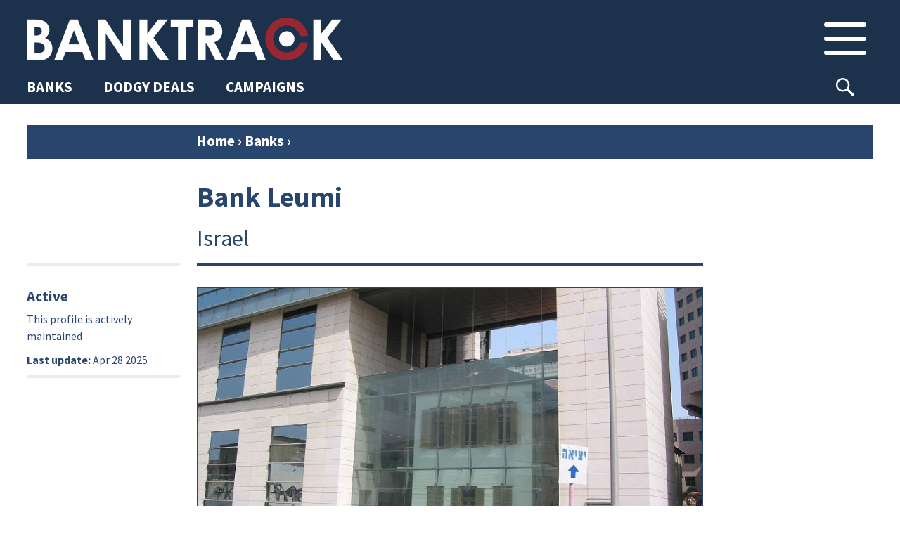

--- FILE ---
content_type: text/html; charset=UTF-8
request_url: https://www.banktrack.org/bank/bank_leumi
body_size: 32418
content:
<!DOCTYPE html>
<html lang="en">

<head>
	<meta charset="utf-8">


	<link rel="apple-touch-icon" sizes="180x180" href="/apple-touch-icon.png">
	<link rel="icon" type="image/png" href="/favicon-32x32.png" sizes="32x32">
	<link rel="icon" type="image/png" href="/favicon-16x16.png" sizes="16x16">
	<link rel="manifest" href="/manifest.json">
	<link rel="mask-icon" href="/safari-pinned-tab.svg" color="#5bbad5">
	<meta name="theme-color" content="#ffffff">

	<meta name="robots" content="">

	<meta name="viewport" content="width=device-width, initial-scale=1.0, maximum-scale=1.0">


			<meta property="og:type" content="website" />
	
			
		<meta property="og:title" content="Bank Leumi" />
		<meta name="twitter:title" content="Bank Leumi" />
		<title>BankTrack – Bank Leumi</title>
	
			<meta property="og:description" content="BankTrack is the international tracking, campaigning and NGO support organisation focused on banks and the activities they finance." />
		<meta name="twitter:description" content="BankTrack is the international tracking, campaigning and NGO support organisation focused on banks and the activities they finance." />
		<meta name="description" content="BankTrack is the international tracking, campaigning and NGO support organisation focused on banks and the activities they finance." />
	
								<meta property="og:image" content="https://www.banktrack.org/thumbimage.php?image=picture_bank_leumi_head_office_tel_aviv_crop.jpg&width=695" />
			<meta name="twitter:image" content="https://www.banktrack.org/thumbimage.php?image=picture_bank_leumi_head_office_tel_aviv_crop.jpg&width=695">
				<meta name="twitter:card" content="summary_large_image">
		<meta property="og:site_name" content="Banktrack" />

	<meta name="twitter:site" content="@banktrack">
	<meta name="twitter:creator" content="@banktrack">

	<meta name="og:url" content="https://www.banktrack.org/bank/bank_leumi" />
	<meta name="twitter:url" content="https://www.banktrack.org/bank/bank_leumi" />

	<meta property="fb:app_id" content="1060728677388486" />


	<link href="https://fonts.googleapis.com/css?family=Source+Sans+Pro:300,300i,400,400i,700,700i&display=swap" rel="stylesheet">
	<link rel="stylesheet" href="https://www.banktrack.org/assets/css/bootstrap.min.css">
	<link rel="stylesheet" href="https://www.banktrack.org/assets/css/font-awesome.min.css">
	<link rel="stylesheet" href="https://www.banktrack.org/assets/css/bootstrap-social.css">
	<!-- link rel="stylesheet" href="https://www.banktrack.org/assets/css/sourcesanspro.css" -->
	<link rel="stylesheet" href="https://www.banktrack.org/assets/css/chosen.css">
	<link rel="stylesheet" href="https://www.banktrack.org/assets/css/jquery.mCustomScrollbar.min.css">
					<link rel="stylesheet" href="https://www.banktrack.org/assets/css/chosen.css?_t=1726735356">
					<link rel="stylesheet" href="https://www.banktrack.org/assets/css/main.css?_t=1758024600">
					<link rel="stylesheet" href="https://www.banktrack.org/assets/css/raymon.css?_t=1738945072">
					<link rel="stylesheet" href="https://www.banktrack.org/assets/css/responsive.css?_t=1738768197">
					<link rel="stylesheet" href="https://www.banktrack.org/assets/css/general2022.css?_t=1758034012">
					<link rel="stylesheet" href="https://www.banktrack.org/assets/css/basics.css?_t=1726735357">
					<link rel="stylesheet" href="https://www.banktrack.org/assets/css/tab-content.css?_t=1758024601">
		<!-- link rel="stylesheet" href="https://www.banktrack.org/assets/css/raymon.css"-->
		
		<script src="https://www.banktrack.org/assets/js/tab-content.js?_t=1726735357"></script>

	<script src="https://www.banktrack.org/assets/js/jquery-1.11.2.min.js"></script>
	<script src="https://www.banktrack.org/assets/js/jquery.ba-hashchange.js"></script>
	<script src="https://www.banktrack.org/assets/js/jquery.mCustomScrollbar.concat.min.js"></script>
	<script src="https://www.banktrack.org/assets/js/jquery.dotdotdot.min.js"></script>
	<script src="https://www.banktrack.org/assets/js/minimit-anima.min.js"></script>
	<script src="https://www.banktrack.org/assets/js/dateFormat.min.js"></script>
	<script src="https://www.banktrack.org/assets/js/jquery-dateFormat.min.js"></script>
	<script src="https://www.banktrack.org/assets/js/chosen.jquery.js"></script>
	<script src="https://www.banktrack.org/assets/js/jquery.scrollTo.min.js"></script>
	<script src="https://www.banktrack.org/assets/js/hammer.min.js"></script>

	<script src="https://www.banktrack.org/assets/js/lazyload.js"></script>
	<script src="https://www.banktrack.org/assets/js/viewport-min-width.js" />
	</script>
	<script src="https://maps.google.com/maps/api/js?key=AIzaSyBqbNKP9FwpzsFMrFs4_GE-NDrSeqXYB_4" type="text/javascript"></script>


	<script>
		var baseurl = 'https://www.banktrack.org/';
		var thumburl = 'https://www.banktrack.org/thumbimage.php?image=';
		var router_method = 'show';
		var canedit = 0;
					var _section = {"table":"ci_bankprofiles","lib":"sections\/Bankprofile","lib_name":"bankprofile","link_name":"bank","single":"bank","plural":"banks","listname":"Bank"};
									var view_id = 3528;
			</script>

	<script>
		function getCookie(name) {
			var regexp = new RegExp("(?:^" + name + "|;\\s*" + name + ")=(.*?)(?:;|$)", "g");
			var result = regexp.exec(document.cookie);
			//console.log(document.cookie, result)
			return (result === null) ? null : unescape(result[1]);
		}

		function delete_cookie(name) {
			document.cookie = name + '=; expires=Thu, 01 Jan 1970 00:00:01 GMT;';
		}

		function createCookie(name, value, expires, path, domain) {
			var cookie = name + "=" + escape(value) + ";";
			if (expires) {
				// If it's a date
				if (expires instanceof Date) {
					// If it isn't a valid date
					if (isNaN(expires.getTime()))
						expires = new Date();
				} else
					expires = new Date(new Date().getTime() + parseInt(expires) * 1000 * 60 * 60 * 24);
				cookie += "expires=" + expires.toGMTString() + ";";
			}
			if (path)
				cookie += "path=" + path + ";";
			if (domain)
				cookie += "domain=" + domain + ";";
			document.cookie = cookie;
		}
		nomailform = getCookie('nomailpopup2');
		if (typeof nomailform === 'undefined' || nomailform === null)
			nomailform = 0;

		if (typeof nomailform == 'undefined' || nomailform == "0" || !nomailform) {
			setTimeout(function() {
				$('#mc-embedded-subscribe-for').on('submit', function(e) {
					$('#mailchimppopform').modal('hide');
				})
				var options = {};
				$('#mailchimppopform').modal(options);
				$('#mailchimppopform .head button').on('click', function(e) {
					$('#mailchimppopform').modal('hide');
				})

				$('#mailchimppopform').on('hidden.bs.modal', function(e) {
					//console.log('write no mail cookie');
					createCookie('nomailpopup2', 1, 4000, '/');
				})

			}, 20000);
		}

		/* REDACTED FOR NOW, this does not work as intended, because there is not a correct event listener to have the loader load for a minimum time. Perhaps we may apply it to Dodgy Deal list later
		//Spinning loader, to be debugged
		document.addEventListener('DOMContentLoaded', function() {
  			var loader = document.getElementById('loader');
  			var content = document.getElementById('content');

  			// Hide the content initially
  			content.style.display = 'none';
  			content.classList.remove('hide-load');

  			// Show the loader immediately
  			loader.style.display = 'block';

  			// Show the content and hide the loader after a minimum duration of 2 seconds
  			var hideLoaderTimeout = setTimeout(function() {
    			content.style.display = 'block';
    			loader.style.display = 'none';
  			}, 500);
		});
		----*/








	</script>

</head>

<body id='bankprofile_bank_leumi' class='bankprofile  '>
	<div id="topcontainer">






					<div id='header'>
				<div id='header_position_container'>



    <div id='header_container'>
        <div class='container'>
            <div id='logo-menu'>
                <a id='logo' href="https://www.banktrack.org/"><img
                        src="https://www.banktrack.org/assets/site_images/bthead.png"></a>
                <button class='btn inheader' id='mainmenutop_btn' rel='tc___hmainmenu'>
                    <i class='menu_icon'></i>
                </button>
            </div>
        </div>
    </div>

    
    <div class='row-nav'>
        <div class='row-nav-sec'>
            <div class='row-nav-items'>
                <a class='row-nav-item' href="https://www.banktrack.org/banks"><span>BANKS</span></a>
                <a class='row-nav-item' href="https://www.banktrack.org/dodgydeals"><span>DODGY DEALS</span></a>
                <a class='row-nav-item' href="https://www.banktrack.org/campaigns"><span>CAMPAIGNS</span></a>
            </div>
            <div id='srch-box-header'>
                <button class="btn btn-searchicon inheader" type="button"
                    onclick="$('#srch-box-header').toggleClass('sub-open');$('[name=srch-term]').focus()">
                                    </button>
                <div class="input-group">
                    <input type="text" class="form-control" placeholder="Type to search..." name="srch-term"
                        id="search-input-1">
                    <div class="input-group-btn">
                        <button class="btn btn-searchicon" id="btn-searchicon-1" type="button">Search</i></button>
                    </div>
                </div>
            </div>




                    </div>
    </div>


    

    
    <div id="tabcontainers">
        <div class='tabcontainer' rel='hmainmenu'>
            <div class='container'>
                <div class="inner">
                    <div class='search bar mob'>
    <div class="input-group">
        <input type="text" class="form-control" placeholder="SEARCH THE WEBSITE" name="srch-term" id="search-input-2">
        <div class="input-group-btn">
            <button class="btn btn-searchicon" id="btn-searchicon-2" type="button"><img
                    src="https://www.banktrack.org/assets/site_images/search_icon.png"></i></button>
        </div>
    </div>
</div>


<div class='mn-container'>
    <div class='mn-col n1'>
        <div class='mn-title'>Sections</div>
        <a class='item btnlink clicklink' href="https://www.banktrack.org/banks"><span>Banks</span></a>
                <a class='item btnlink clicklink' href="https://www.banktrack.org/dodgydeals"><span>Dodgy
                Deals</span></a>
        <a class='item btnlink clicklink' href="https://www.banktrack.org/campaigns"><span>Campaigns</span></a>
    </div>

    <div class='mn-col n2'>
        <div class='mn-title'>Our campaigns</div>
                                                                                        <a class='item btnlink' href='https://www.banktrack.org/campaign/banks_and_climate'>
            <div class='impact-img'
                style="background-image: url('https://www.banktrack.org/thumbimage.php?width=100&cropratio=1:1&image=climatecover_1_crop.jpg')">
            </div><span>Banks and Climate</span>
        </a>
                                <a class='item btnlink' href='https://www.banktrack.org/campaign/banks_and_human_rights'>
            <div class='impact-img'
                style="background-image: url('https://www.banktrack.org/thumbimage.php?width=100&cropratio=1:1&image=humanrightscover_1_crop.jpg')">
            </div><span>Banks and Human Rights</span>
        </a>
                                                                <a class='item btnlink' href='https://www.banktrack.org/campaign/banks_and_nature'>
            <div class='impact-img'
                style="background-image: url('https://www.banktrack.org/thumbimage.php?width=100&cropratio=1:1&image=naturecover_1_crop.jpg')">
            </div><span>Banks and Nature</span>
        </a>
                                    </div>

    <div class='mn-col n3'>
        <div class='mn-title'>Our projects</div>
                                                                                                                                                                        



                        <a class='item btnlink' href='https://www.banktrack.org/ourproject/tracking_the_net_zero_banking_alliance'>
            <div class='impact-img'
                style="background-image: url('https://www.banktrack.org/thumbimage.php?width=100&cropratio=1:1&image=nzba_crop.jpg')">
            </div><span>Tracking the NZBA</span>
        </a>
                                <a class='item btnlink' href='https://www.banktrack.org/ourproject/banks_and_steel'>
            <div class='impact-img'
                style="background-image: url('https://www.banktrack.org/thumbimage.php?width=100&cropratio=1:1&image=steelcover_crop.jpg')">
            </div><span>Banks and Steel</span>
        </a>
                                <a class='item btnlink' href='https://www.banktrack.org/ourproject/banks_and_russian_aggression_in_ukraine'>
            <div class='impact-img'
                style="background-image: url('https://www.banktrack.org/thumbimage.php?width=100&cropratio=1:1&image=ukrainecover_crop.jpg')">
            </div><span>Banks and Russia</span>
        </a>
                                <a class='item btnlink' href='https://www.banktrack.org/ourproject/tracking_the_equator_principles'>
            <div class='impact-img'
                style="background-image: url('https://www.banktrack.org/thumbimage.php?width=100&cropratio=1:1&image=epcover_1_crop.jpg')">
            </div><span>Tracking the Equator Principles</span>
        </a>
                                                                <a class='item btnlink' href='https://www.banktrack.org/ourproject/tracking_the_principles_for_responsible_banking'>
            <div class='impact-img'
                style="background-image: url('https://www.banktrack.org/thumbimage.php?width=100&cropratio=1:1&image=prbcover_3_crop.jpg')">
            </div><span>Tracking the PRBs</span>
        </a>
                                <a class='item btnlink' href='https://www.banktrack.org/ourproject/find_a_better_bank'>
            <div class='impact-img'
                style="background-image: url('https://www.banktrack.org/thumbimage.php?width=100&cropratio=1:1&image=ethicalcover_2_crop.jpg')">
            </div><span>Find a Better Bank</span>
        </a>
                                                <a class='item btnlink' href='https://www.banktrack.org/ourproject/banks_and_the_oecd_guidelines'>
            <div class='impact-img'
                style="background-image: url('https://www.banktrack.org/thumbimage.php?width=100&cropratio=1:1&image=oecdcover_1_crop.jpg')">
            </div><span>Banks and the OECD Guidelines</span>
        </a>
                    </div>

    <div class='mn-col n4'>
        <div class='mn-col sub1'>
            <div class='mn-title'>Media</div>
            <a class='item btnlink' href='https://www.banktrack.org/news'><span>News</span></a>
            <a class='item btnlink' href='https://www.banktrack.org/publications'><span>Publications</span></a>
            <a class='item btnlink' href='https://www.banktrack.org/events_calendar'><span>Events calendar</span></a>
                        <div class='menu-select 2'>
                <button class='item menu-item' onclick="$('.menu-select.2').toggleClass('sub-open')"><span>Affiliate
                        websites</button>
                <div class='menu-group 2'>
                                        <a class='item btnlink s' target='_blank' href='https://www.raiffeisen-out.org/'><span>Raiffeisen Out!</span></a>
                                        <a class='item btnlink s' target='_blank' href='https://bank.green/'><span>Bank.Green</span></a>
                                        <a class='item btnlink s' target='_blank' href='https://www.endcoalfinance.org/'><span>End Coal Finance</span></a>
                                        <a class='item btnlink s' target='_blank' href='https://www.plasticbankstracker.org'><span>Plastic Banks Tracker</span></a>
                                        <a class='item btnlink s' target='_blank' href='https://defundtotalenergies.org/'><span>Defund TotalEnergies</span></a>
                                        <a class='item btnlink s' target='_blank' href='https://www.financialexclusionstracker.org/'><span>Financial&nbsp;Exclusions&nbsp;Tracker</span></a>
                                        <a class='item btnlink s' target='_blank' href='https://www.equator-complaints.org/'><span>Equator-Complaints.Org</span></a>
                                        <a class='item btnlink s' target='_blank' href='https://dontbuyintooccupation.org/'><span>Don't&nbsp;Buy&nbsp;into&nbsp;Occupation</span></a>
                                        <a class='item btnlink s' target='_blank' href='https://banksandbiodiversity.org/'><span>Banks & Biodiversity </span></a>
                                        <a class='item btnlink s' target='_blank' href='https://forestsandfinance.org/'><span>Forests & Finance  </span></a>
                                        <a class='item btnlink s' target='_blank' href='https://dropjbs.org/'><span>Drop JBS</span></a>
                                        <a class='item btnlink s' target='_blank' href='https://www.stopeacop.net/'><span>StopEACOP</span></a>
                                        <a class='item btnlink s' target='_blank' href='https://fossilfreefinance.org/'><span>Fossil-Free Finance</span></a>
                                    </div>
            </div>
                    </div>


        <div class='mn-col sub2'>
            <div class='mn-title'>BankTrack</div>
            <div class='menu-select 1'>
                <button class='item menu-item' onclick="$('.menu-select.1').toggleClass('sub-open')"><span>About
                        us</button>
                <div class='menu-group 2'>
                                        <a class='item btnlink s'
                        href='https://www.banktrack.org/page/about_banktrack'><span>About BankTrack</span></a>
                                        <a class='item btnlink s'
                        href='https://www.banktrack.org/page/organisation'><span>Organisation</span></a>
                                        <a class='item btnlink s'
                        href='https://www.banktrack.org/page/our_team'><span>Our team</span></a>
                                        <a class='item btnlink s'
                        href='https://www.banktrack.org/page/our_board'><span>Our board</span></a>
                                        <a class='item btnlink s'
                        href='https://www.banktrack.org/page/our_annual_reports'><span>Our annual reports</span></a>
                                        <a class='item btnlink s'
                        href='https://www.banktrack.org/page/funding_and_finances'><span>Funding and finances</span></a>
                                        <a class='item btnlink s'
                        href='https://www.banktrack.org/page/guiding_principles'><span>Guiding principles</span></a>
                                        <a class='item btnlink s'
                        href='https://www.banktrack.org/page/our_history'><span>Our history</span></a>
                                        <a class='item btnlink s'
                        href='https://www.banktrack.org/page/banktrack_in_the_media'><span>BankTrack in the media</span></a>
                                        <a class='item btnlink s'
                        href='https://www.banktrack.org/page/jobs_at_banktrack'><span>Jobs at BankTrack</span></a>
                                        <a class='item btnlink s'
                        href='https://www.banktrack.org/page/team_up'><span>Team up with us</span></a>
                                        <a class='item btnlink s'
                        href='https://www.banktrack.org/page/our_privacy_policy_1'><span>Our privacy policy</span></a>
                                        <a class='item btnlink s'
                        href='https://www.banktrack.org/page/donate'><span>Donate</span></a>
                                        <a class='item btnlink s'
                        href='https://www.banktrack.org/page/get_in_touch'><span>Get in touch</span></a>
                                    </div>
            </div>
            <a class='item btnlink' href='https://www.banktrack.org/successes'><span>Successes</span></a>
            <a class='item btnlink' href='https://www.banktrack.org/page/contact_banktrack'><span>Contact BankTrack</span></a>
        </div>
        <div class='mn-col'></div>

    </div>
</div>


<div id='mn-btm'>
    <a class='item btnlink don' href='https://www.banktrack.org/page/donate'>Donate</a>
    <a class='item btnlink ml' href='https://www.banktrack.org/mailinglist'>Mailing list</a>
    <a class='item btnlink' href="https://www.instagram.com/bank.track/" target="_blank">Instagram</a>
    <a class='item btnlink' href="https://bsky.app/profile/banktrack.bsky.social" target="_blank">Bluesky</a>
    <a class='item btnlink' href="https://www.linkedin.com/company/banktrack" target="_blank">Linkedin</a>
        <a id='admin_btn' class='item btnlink don'
        href='https://www.banktrack.org/admin/login?https://www.banktrack.org/bank/bank_leumi'>Login</a>
    
</div>

                </div>
            </div>
        </div>
    </div>
</div>


<button onclick="topFunction()" id="btt" title="Back to top"></button>

<script>
//Back To Top Button
// Get the button:
let mybutton = document.getElementById("btt");

// When the user scrolls down 20px from the top of the document, show the button
window.onscroll = function() {
    scrollFunction()
};

function scrollFunction() {
    if (document.body.scrollTop > 20 || document.documentElement.scrollTop > 20) {
        mybutton.style.opacity = "1";
    } else {
        mybutton.style.opacity = "0";
    }
};

// When the user clicks on the button, scroll to the top of the document
function topFunction() {
    document.body.scrollTop = 0; // For Safari
    document.documentElement.scrollTop = 0; // For Chrome, Firefox, IE and Opera
};
</script>			</div>
		

		<div id='content_footer'>			
						
			<script>
var tagtexts_name = "Bank Leumi";
</script>
<div id='content'>
    <div class='container'>

        
        <div id="breadc"><a href="https://www.banktrack.org/">Home</a> <span class='rarrow'>&rsaquo;</span> <a
                href="https://www.banktrack.org/banks">Banks</a>
            <span class='rarrow'>&rsaquo;</span>
        </div>



        <div class="content-tabs">

            
                                    <div id='tab_bank' class='tab-folder basics open ' title=''>
        <!--div class='tab-folder-tab tab-main-tab'>
        <svg width="30px" height="60px" viewBox="0 0 30 60" version="1.1" xmlns="http://www.w3.org/2000/svg"
            xmlns:xlink="http://www.w3.org/1999/xlink">
            <g stroke="none" stroke-width="1" fill="none" fill-rule="evenodd">
                <g class='tab-curve' fill-rule="nonzero">
                    <path
                        d="M15,15 C15,6.71572875 21.7157288,0 30,0 L30,60 L0,60 L0,50 C8.28427125,50 15,43.2842712 15,35 L15,15 Z">
                    </path>
                </g>
            </g>
        </svg>
        <div class="tab-label">
            Bank            <div class="tab-cross">&times;</div>
        </div>
        <svg width="30px" height="60px" viewBox="0 0 30 60" version="1.1" xmlns="http://www.w3.org/2000/svg"
            xmlns:xlink="http://www.w3.org/1999/xlink">
            <g stroke="none" stroke-width="1" fill="none" fill-rule="evenodd">
                <g class='tab-curve' fill-rule="nonzero">
                    <g transform="translate(15.000000, 30.000000) scale(-1, 1) translate(-15.000000, -30.000000) ">
                        <path
                            d="M15,15 C15,6.71572875 21.7157288,0 30,0 L30,60 L0,60 L0,50 C8.28427125,50 15,43.2842712 15,35 L15,15 Z">
                        </path>
                    </g>
                </g>
            </g>
        </svg>
    </div-->

    <div class='tab-container'>
        <div class='tab-top'>
            <div class="tab-label tab-label-main basics open">
                Bank                <div class="tab-cross"></div>
            </div>
        </div>
                <div class='tab-content-container'>
            <div class='tab-content'>                            <div class='header-container'>
    <div class="header col1">
                    </div>
    <div class="header col2">
        <span id='maintitle'>Bank Leumi</span><span class='title-country'>Israel</span>
        </div>
<div class='flex-end'></div>
</div>
    <div class='tab-content-container-withleft'>
        <div class="tab-content-left">
            <div id="active_noactive" class='left-block-item'>



        <div id="item_active">
        <h1>Active</h1>
        <span>This profile is actively maintained</span>
    </div>
    








</div>
<div class='left-block-item'>
        <strong>Last update:</strong> <span class='convert_date'>2025-04-28 15:09:37</span><br />
</div>

        </div>
        <div class='tab-content-main'>
                                            <div class='mainimage'>
            <img class='image_big border' src='https://www.banktrack.org/thumbimage.php?image=picture_bank_leumi_head_office_tel_aviv_crop.jpg&width=800&cropratio=16:9'>
            <div class='image-tooltip'>
    <span class='image-tooltip-text'>Bank Leumi's head office Tel Aviv, Israel. Photo: Wikimedia Commons (CC BY SA 2.5)</span>
</div>
        </div>
                <div class="tab-content-left mb">
            <div id="active_noactive" class='left-block-item'>



        <div id="item_active">
        <h1>Active</h1>
        <span>This profile is actively maintained</span>
    </div>
    








</div>
<div class='left-block-item'>
        <strong>Last update:</strong> <span class='convert_date'>2025-04-28 15:09:37</span><br />
</div>

        </div>
    </div>
    <div class='flex-end'></div>
</div>
            </div>
        </div>
        <div class='tab-bottom'></div>
    </div>
</div>


<div id="opencloseallbtn"></div>

<div class='tab_containers' rel='maincontent'>
    <div class="bankoverviewtabs tab_container" rel="bankoverview">
        
        <div id='tab_about' class='tab-folder  ' title=''>
        <div class="tab-folder-tab tab-opencloseall">
        <!-- svg width="30px" height="60px" viewBox="0 0 30 60" version="1.1" xmlns="http://www.w3.org/2000/svg"
            xmlns:xlink="http://www.w3.org/1999/xlink">
            <g stroke="none" stroke-width="1" fill="none" fill-rule="evenodd">
                <g class='tab-curve' fill-rule="nonzero">
                    <path
                        d="M15,15 C15,6.71572875 21.7157288,0 30,0 L30,60 L0,60 L0,50 C8.28427125,50 15,43.2842712 15,35 L15,15 Z">
                    </path>
                </g>
            </g>
        </svg -->
        <div class="tab-label">
            <!--
            <span class='toclose'>Close all</span>
            <span class='toopen'>Open all</span>
            -->
            <div class="tab-cross-x"></div>
        </div>
        <!-- svg width="30px" height="60px" viewBox="0 0 30 60" version="1.1" xmlns="http://www.w3.org/2000/svg"
            xmlns:xlink="http://www.w3.org/1999/xlink">
            <g stroke="none" stroke-width="1" fill="none" fill-rule="evenodd">
                <g class='tab-curve' fill-rule="nonzero">
                    <g transform="translate(15.000000, 30.000000) scale(-1, 1) translate(-15.000000, -30.000000) ">
                        <path
                            d="M15,15 C15,6.71572875 21.7157288,0 30,0 L30,60 L0,60 L0,50 C8.28427125,50 15,43.2842712 15,35 L15,15 Z">
                        </path>
                    </g>
                </g>
            </g>
        </svg -->
    </div>
        <!--div class='tab-folder-tab tab-main-tab'>
        <svg width="30px" height="60px" viewBox="0 0 30 60" version="1.1" xmlns="http://www.w3.org/2000/svg"
            xmlns:xlink="http://www.w3.org/1999/xlink">
            <g stroke="none" stroke-width="1" fill="none" fill-rule="evenodd">
                <g class='tab-curve' fill-rule="nonzero">
                    <path
                        d="M15,15 C15,6.71572875 21.7157288,0 30,0 L30,60 L0,60 L0,50 C8.28427125,50 15,43.2842712 15,35 L15,15 Z">
                    </path>
                </g>
            </g>
        </svg>
        <div class="tab-label">
            About            <div class="tab-cross">&times;</div>
        </div>
        <svg width="30px" height="60px" viewBox="0 0 30 60" version="1.1" xmlns="http://www.w3.org/2000/svg"
            xmlns:xlink="http://www.w3.org/1999/xlink">
            <g stroke="none" stroke-width="1" fill="none" fill-rule="evenodd">
                <g class='tab-curve' fill-rule="nonzero">
                    <g transform="translate(15.000000, 30.000000) scale(-1, 1) translate(-15.000000, -30.000000) ">
                        <path
                            d="M15,15 C15,6.71572875 21.7157288,0 30,0 L30,60 L0,60 L0,50 C8.28427125,50 15,43.2842712 15,35 L15,15 Z">
                        </path>
                    </g>
                </g>
            </g>
        </svg>
    </div-->

    <div class='tab-container'>
        <div class='tab-top'>
            <div class="tab-label tab-label-main ">
                About                <div class="tab-cross"></div>
            </div>
        </div>
                <div class='tab-content-container'>
            <div class='tab-content'>        <div class='tab-content-main'>
            <table class='rowed lefttop head_col1'>
        <tr>
        <td>Website</td>
        <td>
            <a target='_blank' href="https://english.leumi.co.il/">https://english.leumi.co.il/</a>
        </td>
    </tr>
            <tr>
        <td>Headquarters</td>
        <td>
            <div>24-32 Yehuda Halevi St. </div>
            <div>65546 Tel-Aviv</div>
            <div>Israel</div>
        </td>
    </tr>
            <tr>
        <td>CEO/chair</td>
        <td>
            <a href='https://english.leumi.co.il/WnnnWn/16641/' target='_blank'>Hanan Friedman</a>            <br />
            President and CEO        </td>
    </tr>
        <tr>
        <td>Supervisor</td>
        <td>
            <div class='inlineedit' data-inlineedit-formurl='sections/Bankprofile/3528/supervisor'>
                <a target='_blank' href='http://www.boi.org.il/en/Pages/Default.aspx'>Bank of Israel</a></div>
        </td>
    </tr>

    
    <tr>
        <td>Ownership</td>
        <td>
            <div class='inlineedit' data-inlineedit-formurl='sections/Bankprofile/3528/stockexchange'>
                 	<i>listed on Tel-Aviv Stock Exchange</i>
</div>
            <div class='inlineedit' data-inlineedit-formurl='sections/Bankprofile/3528/ownership'>
                <p>Bank Leumi&#39;s shareholder structure can <a href="https://www.marketscreener.com/quote/stock/BANK-LEUMI-LE-ISRAEL-BM-6491695/company/" target="_blank">be accessed here</a>.</p>
</div>
        </td>
    </tr>
        
</table>

<div id='general_comment' class='inlineedit'
    data-inlineedit-formurl='sections/Bankprofile/3528/general_comment'>
    <p>Bank Leumi is an Israeli bank, established in 1902 in Jaffa, and is the oldest banking corporation of Israel. It was founded as the Anglo Palestine Company as subsidiary of the Jewish Colonial Trust which was formed before in London by members of the Zionist movement to promote the industry, construction, agriculture, and infrastructure sectors. Bank Leumi operates via three divisions: retail banking, corporate and commercial banking and capital markets.</p>
</div>        </div>
                    </div>
        </div>
        <div class='tab-bottom'></div>
    </div>
</div>        

                <div id='tab_sustainability' class='tab-folder  ' title=''>
        <!--div class='tab-folder-tab tab-main-tab'>
        <svg width="30px" height="60px" viewBox="0 0 30 60" version="1.1" xmlns="http://www.w3.org/2000/svg"
            xmlns:xlink="http://www.w3.org/1999/xlink">
            <g stroke="none" stroke-width="1" fill="none" fill-rule="evenodd">
                <g class='tab-curve' fill-rule="nonzero">
                    <path
                        d="M15,15 C15,6.71572875 21.7157288,0 30,0 L30,60 L0,60 L0,50 C8.28427125,50 15,43.2842712 15,35 L15,15 Z">
                    </path>
                </g>
            </g>
        </svg>
        <div class="tab-label">
            Sustainability            <div class="tab-cross">&times;</div>
        </div>
        <svg width="30px" height="60px" viewBox="0 0 30 60" version="1.1" xmlns="http://www.w3.org/2000/svg"
            xmlns:xlink="http://www.w3.org/1999/xlink">
            <g stroke="none" stroke-width="1" fill="none" fill-rule="evenodd">
                <g class='tab-curve' fill-rule="nonzero">
                    <g transform="translate(15.000000, 30.000000) scale(-1, 1) translate(-15.000000, -30.000000) ">
                        <path
                            d="M15,15 C15,6.71572875 21.7157288,0 30,0 L30,60 L0,60 L0,50 C8.28427125,50 15,43.2842712 15,35 L15,15 Z">
                        </path>
                    </g>
                </g>
            </g>
        </svg>
    </div-->

    <div class='tab-container'>
        <div class='tab-top'>
            <div class="tab-label tab-label-main ">
                Sustainability                <div class="tab-cross"></div>
            </div>
        </div>
                <div class='tab-content-container'>
            <div class='tab-content'>                <div class='tab-content-main-wide'>
            <div class='tabs tabs-lined' rel='policytabs'>

                                                                <div class='tab selected' rel='commitments'><span>Commitments</span></div>
                                <div class='tab ' rel='investment'><span>Policies</span>
                </div>
                <div class='tab' rel='standards'><span>Voluntary standards</span></div>
                                <div class='year-selector' rel='investment'>
                                        <select id='year_select_policy_files' class='form-control mob'>
                                                <option value='all'>Select year</option>
                                                <option value="2021">2021</option>
                                                <option value="2020">2020</option>
                                                <option value="2019">2019</option>
                                                <option value="2015">2015</option>
                                            </select>
                </div>
                <div class='clear'></div>
            </div>
            <div class='tab_containers' rel='policytabs'>
                <div class='tab_container' rel='commitments'>
                    <div class='padded wide'>
        <div id='resistancetext' class='inlineedit'
        data-inlineedit-formurl='sections/bankprofile/3528/commitmenttext'>
        <p>Bank Leumi&#39;s most important sustainability commitments can be found at the website sections listed below.</p>
</div>
            <div class='profilelinks'>
        <h1>Links</h1>
        <div class='inlineedit' data-inlineedit-formurl='sections/bankprofile/3528/commitmentlinks'>
            <div class="rowed">
        <div class='url item'>
        <div class='line-image link-icon'>
            <img class='thumb' src='https://www.banktrack.org/assets/site_images/link-icon-large.svg'>
        </div>
        <div class='link-container'>
            <a href='https://english.leumi.co.il/LEPersonalBanking/Social_Responsiblity/6252/' target='_blank'>
                <h1>Corporate and social responsibility</h1>
                                            </a>
        </div>
    </div>
    </div>
</div>
    </div>
    </div>
                </div>
                <div class='tab_container' rel='investment'>
                    






<div class='policyfiles'>
	    <div class='inlineedit' data-inlineedit-formurl='sections/Bankprofile/3528/policiestext'></div>
    

    



    <div class='rowed'>
    	                            <div class=' item document'
    data-inlineedit-formurl='sections/Document/20739/main' data-inlineedit-type='overlay'
    data-inlineedit-deleteurl="sections/Document/20739" data-type="1"
    data-year="2021">
        <a href="https://www.banktrack.org/download/statement_on_credit_and_investment_considerations" target='_blank'>

        <div class='document-icon'></div>

        <div class='date hidden'>2021-09-13 00:00:00</div>

        <div class='documents-content-row'>
            <div class='link-container'>
                <div class='title-info'>
                    <h1 class='doc'>Statement on credit and investment considerations                                            </h1>
                                    </div>
                <div class='type_act'>
                    <div class='category'>
                        Bank policy                    </div>
                </div>
            </div>



            <div class='meta-flex-row'>
                <div class="meta">
                                        <span class='date convert_date'>2021-09-13 00:00:00</span>
                     |
                    <span class='author'>
                        Bank Leumi                    </span>
                                    </div>
                            </div>
                    </div>

        <!--<div class='description'></div>-->
    </a>
</div>                            <div class=' item document'
    data-inlineedit-formurl='sections/Document/18690/main' data-inlineedit-type='overlay'
    data-inlineedit-deleteurl="sections/Document/18690" data-type="1"
    data-year="2021">
        <a href="https://www.banktrack.org/download/safety_and_environmental_policy" target='_blank'>

        <div class='document-icon'></div>

        <div class='date hidden'>2021-01-13 00:00:00</div>

        <div class='documents-content-row'>
            <div class='link-container'>
                <div class='title-info'>
                    <h1 class='doc'>Safety and environmental policy                                            </h1>
                                    </div>
                <div class='type_act'>
                    <div class='category'>
                        Bank policy                    </div>
                </div>
            </div>



            <div class='meta-flex-row'>
                <div class="meta">
                                        <span class='date convert_date'>2021-01-13 00:00:00</span>
                     |
                    <span class='author'>
                        Bank Leumi                    </span>
                                    </div>
                            </div>
                    </div>

        <!--<div class='description'></div>-->
    </a>
</div>                            <div class=' item document'
    data-inlineedit-formurl='sections/Document/18691/main' data-inlineedit-type='overlay'
    data-inlineedit-deleteurl="sections/Document/18691" data-type="1"
    data-year="2020">
        <a href="https://www.banktrack.org/download/environmental_statement_1" target='_blank'>

        <div class='document-icon'></div>

        <div class='date hidden'>2020-11-19 00:00:00</div>

        <div class='documents-content-row'>
            <div class='link-container'>
                <div class='title-info'>
                    <h1 class='doc'>Environmental statement                                            </h1>
                                    </div>
                <div class='type_act'>
                    <div class='category'>
                        Bank policy                    </div>
                </div>
            </div>



            <div class='meta-flex-row'>
                <div class="meta">
                                        <span class='date convert_date'>2020-11-19 00:00:00</span>
                     |
                    <span class='author'>
                        Bank Leumi                    </span>
                                    </div>
                            </div>
                    </div>

        <!--<div class='description'></div>-->
    </a>
</div>                            <div class=' item document'
    data-inlineedit-formurl='sections/Document/15230/main' data-inlineedit-type='overlay'
    data-inlineedit-deleteurl="sections/Document/15230" data-type="1"
    data-year="2019">
        <a href="https://english.leumi.co.il/LEPrivate/Anti_Money_Laundering/6240/" target='_blank'>

        <div class='document-icon'></div>

        <div class='date hidden'>2019-08-02 00:00:00</div>

        <div class='documents-content-row'>
            <div class='link-container'>
                <div class='title-info'>
                    <h1 class='doc'>Anit-money laundering policy                                            </h1>
                                        <div class='subtitle'>Date listed represents date as accessed on website</div>
                                    </div>
                <div class='type_act'>
                    <div class='category'>
                        Bank policy                    </div>
                </div>
            </div>



            <div class='meta-flex-row'>
                <div class="meta">
                                        <span class='date convert_date'>2019-08-02 00:00:00</span>
                     |
                    <span class='author'>
                        Bank Leumi                    </span>
                                    </div>
                            </div>
                    </div>

        <!--<div class='description'></div>-->
    </a>
</div>                            <div class=' item document'
    data-inlineedit-formurl='sections/Document/14291/main' data-inlineedit-type='overlay'
    data-inlineedit-deleteurl="sections/Document/14291" data-type="1"
    data-year="2015">
        <a href="https://www.banktrack.org/download/leumi_way_vision_core_value_and_etchics" target='_blank'>

        <div class='document-icon'></div>

        <div class='date hidden'>2015-11-30 00:00:00</div>

        <div class='documents-content-row'>
            <div class='link-container'>
                <div class='title-info'>
                    <h1 class='doc'>Leumi way: vision, core value and ethics                                            </h1>
                                    </div>
                <div class='type_act'>
                    <div class='category'>
                        Bank policy                    </div>
                </div>
            </div>



            <div class='meta-flex-row'>
                <div class="meta">
                                        <span class='date convert_date'>2015-11-30 00:00:00</span>
                     |
                    <span class='author'>
                        Bank Leumi                    </span>
                                    </div>
                            </div>
                    </div>

        <!--<div class='description'></div>-->
    </a>
</div>                        </div>
				<div class="pagelinks"></div>
 


<script>
	if(typeof hash_defaults == 'undefined')
		var hash_defaults = {};
	hash_defaults.policydocs_year = 'all';
	hash_defaults.policydocs_pagenr = 1;

	var policydocs_pagenr;
	var policydocs_total = 0;
	var policydocs_perpage = 6;
	var didpolicydocsdraw = false

	var got_docs = 1;
	var policydocs_year;
	
	$(function(){
		if(!got_docs) return;
		$('#year_select_policy_files').on('change', function(){
			set_hash_value({policydocs_year:$(this).val()})
		});
	});
	$(window).on('hashchange', function() {	

	   	hash_options = get_hash_values();
	   	if(policydocs_year != hash_options.policydocs_year)
	   	{
	   		policydocs_year = hash_options.policydocs_year;
	   		// $('.policyfiles .filter_year button').removeClass('selected');
			// $('.policyfiles .filter_year button[rel='+policydocs_year+']').addClass('selected')
			$('#year_select_policy_files').val(policydocs_year)
			filter_pfitems();
	   	}
		if(policydocs_pagenr != hash_options.policydocs_pagenr)
		{
			policydocs_pagenr = parseInt(hash_options.policydocs_pagenr);
			if(isNaN(policydocs_pagenr) || policydocs_pagenr<1) {set_hash_value({policydocs_pagenr:1}); return}
			if(didpolicydocsdraw) $(window).scrollTop($('.policyfiles').offset().top);
		} 
		show_page_policydocs($('.policyfiles'));
		didpolicydocsdraw = true
	});
	function filter_pfitems()
	{
		var years = {'all':1};
		
		$('.policyfiles .document').each(function(){

			var got = 0;
			if(policydocs_year == 'all' || policydocs_year == $(this).data('year'))
				got++;

			years[$(this).data('year')] = 1;

			if(got==1)
				$(this).addClass('visible');
			else
				$(this).removeClass('visible');
		})
		$('.policyfiles .document.visible').each(function(i){
			$(this).removeClass('odd even');
			if(i%2==1)
				$(this).addClass('odd');
			else
				$(this).addClass('even');
		})
		//make_page_links(Math.ceil($('.policyfiles .document').length/policydocs_perpage), policydocs_pagenr,$('.policyfiles .pagelinks'));
		// $('.policyfiles .filter_year button').hide();
		// for(var y in years) 
		// 	$('.policyfiles .filter_year button[rel="'+y+'"]').show();
	}
	function show_page_policydocs(cont)
	{
		var newstartindex = policydocs_perpage*(policydocs_pagenr-1);
		$('.document', $(cont)).hide();

		for(var i=0;i<policydocs_perpage;i++)
			$('.document.visible', $(cont)).eq(newstartindex+i).show();
		if($('.document.visible', $(cont)).length<=policydocs_perpage) $(cont).find('.prevnext').hide();
		make_page_links(Math.ceil($('.document.visible',$(cont)).length/policydocs_perpage), policydocs_pagenr,'policydocs_pagenr', $('.pagelinks', cont));
	}
</script>
</div>                </div>
                <div class='tab_container' rel='standards'>
                    
    
    <div class='inlineedit' data-inlineedit-formurl='sections/Bankprofile/3528/standards'>Bank Leumi has committed itself to the following voluntary standards:<br />

<div class='rowed'>
    <div class='item standards'>
        <a target='_blank' href='https://www.cdp.net/en-US/Pages/HomePage.aspx'><div class='link-container'><span class='st-title'>Carbon Disclosure Project</span><span class='st-tags'>Tags: carbon | climate change | greenhouse gas emissions</span></div></a></div><div class="item standards"><a target='_blank' href='http://www.globalreporting.org'><div class='link-container'><span class='st-title'>Global Reporting Initiative</span><span class='st-tags'>Tags: sustainable development | human rights</span></div></a></div><div class="item standards"><a target='_blank' href='http://www.unglobalcompact.org/'><div class='link-container'><span class='st-title'>United Nations Global Compact</span><span class='st-tags'>Tags: United Nations | human rights</span></div></a>    </div>
</div>

        </div>
  
                </div>
                            </div>
        </div>
        <script>
        $(function() {
            setTimeout(function() {
                $('.tabs[rel=policytabs] .tab.selected').first().click()
            }, 100)
        })
        </script>
                    </div>
        </div>
        <div class='tab-bottom'></div>
    </div>
</div>        
                        <div id='tab_dodgydeals' class='tab-folder  ' title=''>
        <!--div class='tab-folder-tab tab-main-tab'>
        <svg width="30px" height="60px" viewBox="0 0 30 60" version="1.1" xmlns="http://www.w3.org/2000/svg"
            xmlns:xlink="http://www.w3.org/1999/xlink">
            <g stroke="none" stroke-width="1" fill="none" fill-rule="evenodd">
                <g class='tab-curve' fill-rule="nonzero">
                    <path
                        d="M15,15 C15,6.71572875 21.7157288,0 30,0 L30,60 L0,60 L0,50 C8.28427125,50 15,43.2842712 15,35 L15,15 Z">
                    </path>
                </g>
            </g>
        </svg>
        <div class="tab-label">
            Dodgy Deals            <div class="tab-cross">&times;</div>
        </div>
        <svg width="30px" height="60px" viewBox="0 0 30 60" version="1.1" xmlns="http://www.w3.org/2000/svg"
            xmlns:xlink="http://www.w3.org/1999/xlink">
            <g stroke="none" stroke-width="1" fill="none" fill-rule="evenodd">
                <g class='tab-curve' fill-rule="nonzero">
                    <g transform="translate(15.000000, 30.000000) scale(-1, 1) translate(-15.000000, -30.000000) ">
                        <path
                            d="M15,15 C15,6.71572875 21.7157288,0 30,0 L30,60 L0,60 L0,50 C8.28427125,50 15,43.2842712 15,35 L15,15 Z">
                        </path>
                    </g>
                </g>
            </g>
        </svg>
    </div-->

    <div class='tab-container'>
        <div class='tab-top'>
            <div class="tab-label tab-label-main ">
                Dodgy Deals                <div class="tab-cross"></div>
            </div>
        </div>
                <div class='tab-content-container'>
            <div class='tab-content'>        <div class='tab-content-main-wide'>
            <div class="dd_info_bp">
                <p>Bank Leumi is linked to a number of companies and projects that BankTrack considers
                    controversial (so called <a target="_blank"
                        href="https://www.banktrack.org/show/page/what_are_dodgy_deals">Dodgy
                        Deals</a>), e.g. as a current or
                    past financier or through an expression of interest. The profiles below provide more details on the
                    nature of Bank Leumi's link to these deals.
                </p>
            </div>
            <div class="dealmap">
<div id="map_filters_container">
<div id="filter-container">
    <div id='filterblock'>
        <div id="tabs-profile-type" class="tabs tabs-lined">

            <div class="sector-selector map" rel="map">
                <select class="form-control " id="field_sectoritems" name="sectoritems" placeholder="" >
					<option value="0" >Select sector</option>
			<option value="1616" >Construction</option>
		</select><script>
(function(){
	
	//$(function(){
		$('[name=sectoritems]','#tabs-profile-type').attr('data-placeholder','').chosen({width:'100%'}).on('chosen:showing_dropdown', function(evt,params){
			setOddOpts(evt,params)
		});
	//})
})()
</script>            </div>
            

            <div class="clear"></div>
        </div>
        <div id='checkbox-bar'>
            <div class='checkboxes actrec' rel=''>
    <input type="hidden" name="filter" value=""/>
  <div class="checkbox filter filter_target">
  <label class='forcb'>
        <input type="checkbox"  rel="target" checked class='type_filter' value="target"   name="filter" placeholder="" >
    <span class='checkmark'></span>
    Target profiles  </label>
</div>
<div class="checkbox filter filter_active">
  <label class='forcb'>
        <input type="checkbox"  rel="active" checked class='type_filter' value="active"   name="filter" placeholder="" >
    <span class='checkmark'></span>
    Active profiles  </label>
</div>
<div class="checkbox filter filter_on record">
  <label class='forcb'>
        <input type="checkbox"  rel="on record"  class='type_filter' value="on record"   name="filter" placeholder="" >
    <span class='checkmark'></span>
    On record profiles  </label>
</div>
</div>
                    </div>
    </div>
</div><div id='worldmap'><div id='themap'></div><div id="marker-tooltip"></div></div>
</div>
<script>
	var startzoom = 2;
	var startcenter = [12,0]; 
	$(function(){
		startzoom = $('#onmobile:visible').length && startzoom==1?0:startzoom;
		LazyLoad.js([baseurl+"assets/js/pages/dodgy_deal_map.js"], function(){
			setTimeout(function(){$(window).trigger('hashchange') },200);
		});
	})
		var names = {"banks":{"single":"bank","link_name":"bank"},"dodgydeals":{"single":"project","link_name":"project"},"companies":{"single":"company","link_name":"company"}};
	var items = {
		banks : [],
		dodgydeals : [{"videos":"","musthappen":"<p>Israeli banks, all of which are significantly involved in supporting the illegal Israeli settlements, must limit their service- and business activities and service provision to <ins cite=\"mailto:Ryan%20Brightwell\" datetime=\"2018-11-20T14:09\">I<\/ins>sraeli companies, authorities and home buyers to those which take place whitin Israel&#39;s internationally recognized territory (inside the &#39;&#39;green line&#39;&#39;), and avoid all financial support for Israeli settlement activity in occupied territory. They should also seek ways to support business, institutions and development activities of the occupied Palestinian and Syrian population, in order to facilitate independent economic development, self-determination and sovereignty.&nbsp;<\/p>\r\n\r\n<p>Banks not operating in Israel but with shareholdings in or other exposure to Israeli banks lack the leverage to prevent or mitigate the adverse human rights impacts of business with the illegal Israeli settlements.&nbsp;They should therefore abstain from or end their relationships with Israeli banks, as well as other institutions and business linked to the illegal settlements. States should inform their businesses, including banks, about the risks involved in such business activities under international law, and about the consequences under domestic laws.&nbsp;<\/p>\r\n","id":"285","external":"0","external_link":"","website":"","tag":"illegal_israeli_settlements","pubpriv":"pub","active":"0","title":"Israeli illegal settlements","description":"<p>Israeli settlements in the occupied Palestinian West Bank, including East Jerusalem, and in the occupied Syrian Golan Heights, are illegal under international law. This is widely recognised and has been confirmed by the International Court of Justice and the UN Security Council (e.g. see&nbsp;<a href=\"http:\/\/unispal.un.org\/pdfs\/OCHA_HumImpact-Settlements.pdf\" target=\"_blank\">UN Office for the Coordination of Humanitarian Affairs, 2012<\/a>).<\/p>\r\n\r\n<p>Through these settlements, Israel, the occupying state, violates numerous provisions of the Fourth Geneva Convention and other international humanitarian law (IHL): these are built and maintained primarily through unlawful appropriation of occupied land and natural resources and transfer of property rights, prohibited transfer of Israeli civilians into occupied territory, and arbitrary restriction of the freedom of movement and forcible transfer of the Palestinian and Syrian population.<br \/>\r\n<br \/>\r\nMoreover, the settlements also amount to de facto annexation of occupied territory by Israel, which is a flagrant breach of general public international law and the UN Charter, violating the prohibition on the acquisition of territory by force and the internationally recognized right of Palestinians to self-determination.<\/p>\r\n","country":"Israel","fi_list":"","fi_links":"","sponsor_list":"","sponsor":"0","sectors":["1616"],"userid":"0","updated_at":"2019-11-01 14:56:33","created_at":"0000-00-00 00:00:00","other":"<p><strong>Responsibilities of international banks and states<\/strong><br \/>\r\nInternational banks with shareholdings in or other exposure to Israeli banks lack the leverage to prevent or mitigate the adverse human rights impacts of business with the illegal Israeli settlements. This is due not only to the deep and direct involvement of Israeli banks in the illegal settlements, but also because the illicit property rights and titles created by the settlement economy from which revenues are generated, and the violations of international law underpinning it, are anchored in Israeli law and a matter of Israeli governmental policy.&nbsp;<\/p>\r\n\r\n<p>Following this, international banks must abstain from or end their relationships with Israeli banks, institutions and businesses linked to the illegal settlements. They cannot meet their responsibility to respect human rights unless they do so.<\/p>\r\n\r\n<p>In 2013, a Human Rights Council fact finding mission recommended that &ldquo;private companies must assess the human rights impact of their activities and take all necessary steps &ndash; including by terminating their business interests in the settlements &ndash; to ensure that they do not have an adverse impact on the human rights of the Palestinian people&rdquo;, as well as calling on states to adopt measures to ensure that enterprises will do so (see&nbsp;<a href=\"https:\/\/www.ohchr.org\/Documents\/HRBodies\/HRCouncil\/RegularSession\/Session22\/A-HRC-22-63_en.pdf\" target=\"_blank\">Paragraph 117<\/a>&nbsp;of the mission&#39;s report).<\/p>\r\n\r\n<p>In March 2016, the Human Rights Council instructed the Office of High Commissioner for Human Rights (OHCHR) to establish a database of enterprises engaged in business with the illegal settlements as a necessary step for the implementation of this recommendation. According to OHCHR&rsquo;s&nbsp;<a href=\"https:\/\/www.ohchr.org\/EN\/HRBodies\/HRC\/RegularSessions\/Session37\/Documents\/A_HRC_37_39_EN.pdf\" target=\"_blank\">first progress report<\/a>&nbsp;issued in January 2018, 206 companies were screened and included in the database; their names will be publicized upon completion of verification.<\/p>\r\n","timeline":"","contact":"","links":"","photo":"","aletters":"","bprofiles":"","image":"","imagetext":null,"mainuser":"0","frontpage":"","status":null,"location":"31.88827955642849;35.2563232582354","equatorp":"","pcompliance":"","csrfiles":"[\"12725\",\"11260\",\"6933\",\"10970\",\"9690\",\"9693\",\"15076\",\"14724\",\"10916\",\"12436\",\"14820\",\"15019\"]","response":"","gender":"","human_rights":"<p><strong>Israeli banks: main types of activities in\/with the illegal settlements <\/strong><\/p>\r\n\r\n<p>Israeli banks engaged with the illegal settlements conduct business and generate profits from wrongfully acquired property rights, contribute directly to the maintenance and development of the illegal settlements, and consolidate the illegal situation of Israeli annexation of occupied territory and violation of the right to self-determination of the Palestinian people by:<\/p>\r\n\r\n<p><strong>Providing loans for&nbsp;construction on occupied land&nbsp;<\/strong><br \/>\r\nIsraeli banks provide loans to construction companies and individual house builders in the illegal settlements. Israeli banks sign &lsquo;accompaniment agreements<ins cite=\"mailto:Ryan%20Brightwell\" datetime=\"2018-11-20T14:23\">&rsquo;<\/ins> with construction companies for projects located in the settlements. These agreements create close partnerships between banks and developers from a project&rsquo;s first stages to its completion.&nbsp;Who Profits (2017) found evidence that Bank Leumi, Bank Hapoalim, Israel Discount Bank, Mizrahi-Tefahot Bank, Bank Igud, FIBI and Bank of Jerusalem are providing these kinds of loans. Israeli banks also provide mortgages to businesses and home buyers&nbsp;in West Banks settlements.&nbsp;<\/p>\r\n\r\n<p>The banks often become a party to construction projects on occupied land, as the purchased property, both in the case of&nbsp;mortgage loans and accompaniment agreements, is used as collateral for the loan. &nbsp;The bank then becomes a stakeholder in a settlement property and, in case of foreclosure, it may fully own that property on occupied land.<\/p>\r\n\r\n<p><strong>Servicing and financing Israeli local authorities in the occupied West Bank and the Golan Heights&nbsp;<\/strong><br \/>\r\nRegional councils, local councils and municipalities of Israeli settlements in the occupied West Bank and the Golan Heights form part of Israel&#39;s system of local government and administer the settlements. &nbsp;These authorities depend on financial services provided by Israeli banks.&nbsp;Israeli banks&nbsp;with no exception have provided loans and financial services to local and regional councils of Israeli settlements in the West Bank between 2010 and 2017.&nbsp;<\/p>\r\n\r\n<p><strong>Operating branches in Israeli settlements<i>&nbsp;<\/i><\/strong><br \/>\r\nAll commercial Israeli banks, with the&nbsp;exception of Dexia Israel and Igud Bank have branches&nbsp;or branches of subsidiaries in the settlements. Through these branches Israeli banks participate directly in the settlement economy and provide essential financial services to residents of the settlements. In the occupied West Bank, Palestinians are excluded from the services in these branches because they are prohibited from entering the settlements.<\/p>\r\n\r\n<p><strong>Sustaining and benefiting&nbsp;from the captivity of the Palestinian&nbsp;market&nbsp;<\/strong><br \/>\r\nIsraeli banks contribute to and benefit from the captivity of the Palestinian financial and economic market in several ways. As Palestinians may not print and use their own currency, the Israeli shekel dominates the Palestinian economy. As such, Palestinian banks must rely&nbsp;on Israeli banks for the transfer of funds and Shekel clearing services. According to official Palestinian sources, Israeli banks demand high cash collaterals for these services, charge high commissions and pose limitations on money transfers.<\/p>\r\n\r\n<p>In addition, Israeli banks cooperate only with some Palestinian banks, refusing to work with newly established banks. Israeli banks have also stopped services to Palestinian banks in the occupied Gaza Strip, bringing the financial market in Gaza to the brink of a total collapse.&nbsp;<\/p>\r\n\r\n<p>For more information see<font color=\"#333333\"><font face=\"Source Sans Pro, serif\"><font size=\"2\">&nbsp;<a href=\"https:\/\/www.banktrack.org\/download\/who_profits_financing_land_grab\/who_profits_financing_land_grab.pdf\" target=\"_blank\">Who Profits (2017)<\/a> and <a href=\"https:\/\/www.banktrack.org\/download\/human_rights_watch_bankrolling_abuse\/human_rights_watch_bankrolling_abuse_mei_2018.pdf\" target=\"_blank\">Human Rights Watch (2018)&nbsp;<\/a><\/font><\/font><\/font><\/p>\r\n","human_rights_social":"<p><strong>Israeli banks: main types of activities in\/with the illegal settlements <\/strong><\/p>\r\n\r\n<p>Israeli banks engaged with the illegal settlements conduct business and generate profits from wrongfully acquired property rights, contribute directly to the maintenance and development of the illegal settlements, and consolidate the illegal situation of Israeli annexation of occupied territory and violation of the right to self-determination of the Palestinian people by:<\/p>\r\n\r\n<p><strong>Providing loans for&nbsp;construction on occupied land&nbsp;<\/strong><br \/>\r\nIsraeli banks provide loans to construction companies and individual house builders in the illegal settlements. Israeli banks sign &lsquo;accompaniment agreements<ins cite=\"mailto:Ryan%20Brightwell\" datetime=\"2018-11-20T14:23\">&rsquo;<\/ins> with construction companies for projects located in the settlements. These agreements create close partnerships between banks and developers from a project&rsquo;s first stages to its completion.&nbsp;Who Profits (2017) found evidence that Bank Leumi, Bank Hapoalim, Israel Discount Bank, Mizrahi-Tefahot Bank, Bank Igud, FIBI and Bank of Jerusalem are providing these kinds of loans. Israeli banks also provide mortgages to businesses and home buyers&nbsp;in West Banks settlements.&nbsp;<\/p>\r\n\r\n<p>The banks often become a party to construction projects on occupied land, as the purchased property, both in the case of&nbsp;mortgage loans and accompaniment agreements, is used as collateral for the loan. &nbsp;The bank then becomes a stakeholder in a settlement property and, in case of foreclosure, it may fully own that property on occupied land.<\/p>\r\n\r\n<p><strong>Servicing and financing Israeli local authorities in the occupied West Bank and the Golan Heights&nbsp;<\/strong><br \/>\r\nRegional councils, local councils and municipalities of Israeli settlements in the occupied West Bank and the Golan Heights form part of Israel&#39;s system of local government and administer the settlements. &nbsp;These authorities depend on financial services provided by Israeli banks.&nbsp;Israeli banks&nbsp;with no exception have provided loans and financial services to local and regional councils of Israeli settlements in the West Bank between 2010 and 2017.&nbsp;<\/p>\r\n\r\n<p><strong>Operating branches in Israeli settlements<i>&nbsp;<\/i><\/strong><br \/>\r\nAll commercial Israeli banks, with the&nbsp;exception of Dexia Israel and Igud Bank have branches&nbsp;or branches of subsidiaries in the settlements. Through these branches Israeli banks participate directly in the settlement economy and provide essential financial services to residents of the settlements. In the occupied West Bank, Palestinians are excluded from the services in these branches because they are prohibited from entering the settlements.<\/p>\r\n\r\n<p><strong>Sustaining and benefiting&nbsp;from the captivity of the Palestinian&nbsp;market&nbsp;<\/strong><br \/>\r\nIsraeli banks contribute to and benefit from the captivity of the Palestinian financial and economic market in several ways. As Palestinians may not print and use their own currency, the Israeli shekel dominates the Palestinian economy. As such, Palestinian banks must rely&nbsp;on Israeli banks for the transfer of funds and Shekel clearing services. According to official Palestinian sources, Israeli banks demand high cash collaterals for these services, charge high commissions and pose limitations on money transfers.<\/p>\r\n\r\n<p>In addition, Israeli banks cooperate only with some Palestinian banks, refusing to work with newly established banks. Israeli banks have also stopped services to Palestinian banks in the occupied Gaza Strip, bringing the financial market in Gaza to the brink of a total collapse.&nbsp;<\/p>\r\n\r\n<p>For more information see<font color=\"#333333\"><font face=\"Source Sans Pro, serif\"><font size=\"2\">&nbsp;<a href=\"https:\/\/www.banktrack.org\/download\/who_profits_financing_land_grab\/who_profits_financing_land_grab.pdf\" target=\"_blank\">Who Profits (2017)<\/a> and <a href=\"https:\/\/www.banktrack.org\/download\/human_rights_watch_bankrolling_abuse\/human_rights_watch_bankrolling_abuse_mei_2018.pdf\" target=\"_blank\">Human Rights Watch (2018)&nbsp;<\/a><\/font><\/font><\/font><\/p>\r\n","humanrights_social_gender":"<p><strong>Israeli banks: main types of activities in\/with the illegal settlements <\/strong><\/p>\r\n\r\n<p>Israeli banks engaged with the illegal settlements conduct business and generate profits from wrongfully acquired property rights, contribute directly to the maintenance and development of the illegal settlements, and consolidate the illegal situation of Israeli annexation of occupied territory and violation of the right to self-determination of the Palestinian people by:<\/p>\r\n\r\n<p><strong>Providing loans for&nbsp;construction on occupied land&nbsp;<\/strong><br \/>\r\nIsraeli banks provide loans to construction companies and individual house builders in the illegal settlements. Israeli banks sign &lsquo;accompaniment agreements<ins cite=\"mailto:Ryan%20Brightwell\" datetime=\"2018-11-20T14:23\">&rsquo;<\/ins> with construction companies for projects located in the settlements. These agreements create close partnerships between banks and developers from a project&rsquo;s first stages to its completion.&nbsp;Who Profits (2017) found evidence that Bank Leumi, Bank Hapoalim, Israel Discount Bank, Mizrahi-Tefahot Bank, Bank Igud, FIBI and Bank of Jerusalem are providing these kinds of loans. Israeli banks also provide mortgages to businesses and home buyers&nbsp;in West Banks settlements.&nbsp;<\/p>\r\n\r\n<p>The banks often become a party to construction projects on occupied land, as the purchased property, both in the case of&nbsp;mortgage loans and accompaniment agreements, is used as collateral for the loan. &nbsp;The bank then becomes a stakeholder in a settlement property and, in case of foreclosure, it may fully own that property on occupied land.<\/p>\r\n\r\n<p><strong>Servicing and financing Israeli local authorities in the occupied West Bank and the Golan Heights&nbsp;<\/strong><br \/>\r\nRegional councils, local councils and municipalities of Israeli settlements in the occupied West Bank and the Golan Heights form part of Israel&#39;s system of local government and administer the settlements. &nbsp;These authorities depend on financial services provided by Israeli banks.&nbsp;Israeli banks&nbsp;with no exception have provided loans and financial services to local and regional councils of Israeli settlements in the West Bank between 2010 and 2017.&nbsp;<\/p>\r\n\r\n<p><strong>Operating branches in Israeli settlements<i>&nbsp;<\/i><\/strong><br \/>\r\nAll commercial Israeli banks, with the&nbsp;exception of Dexia Israel and Igud Bank have branches&nbsp;or branches of subsidiaries in the settlements. Through these branches Israeli banks participate directly in the settlement economy and provide essential financial services to residents of the settlements. In the occupied West Bank, Palestinians are excluded from the services in these branches because they are prohibited from entering the settlements.<\/p>\r\n\r\n<p><strong>Sustaining and benefiting&nbsp;from the captivity of the Palestinian&nbsp;market&nbsp;<\/strong><br \/>\r\nIsraeli banks contribute to and benefit from the captivity of the Palestinian financial and economic market in several ways. As Palestinians may not print and use their own currency, the Israeli shekel dominates the Palestinian economy. As such, Palestinian banks must rely&nbsp;on Israeli banks for the transfer of funds and Shekel clearing services. According to official Palestinian sources, Israeli banks demand high cash collaterals for these services, charge high commissions and pose limitations on money transfers.<\/p>\r\n\r\n<p>In addition, Israeli banks cooperate only with some Palestinian banks, refusing to work with newly established banks. Israeli banks have also stopped services to Palestinian banks in the occupied Gaza Strip, bringing the financial market in Gaza to the brink of a total collapse.&nbsp;<\/p>\r\n\r\n<p>For more information see<font color=\"#333333\"><font face=\"Source Sans Pro, serif\"><font size=\"2\">&nbsp;<a href=\"https:\/\/www.banktrack.org\/download\/who_profits_financing_land_grab\/who_profits_financing_land_grab.pdf\" target=\"_blank\">Who Profits (2017)<\/a> and <a href=\"https:\/\/www.banktrack.org\/download\/human_rights_watch_bankrolling_abuse\/human_rights_watch_bankrolling_abuse_mei_2018.pdf\" target=\"_blank\">Human Rights Watch (2018)&nbsp;<\/a><\/font><\/font><\/font><\/p>\r\n","environment":"","social":"","impact_hr":"","impact_clim":"","impact_nat":"","impact_pan":"","working_partners":"","edit_status":"on record","currentchange":"0000-00-00 00:00:00","fi_text":"","fi_text_top":"<p>This page lists the major Israeli banks, all of which are significantly involved in supporting the illegal settlements, and international&nbsp;banks which have been identified as&nbsp;linked through share ownership to these Israeli banks. As such, the institutions listed differ in their&nbsp;levels of involvement and linkage to the impacts of the Israeli settlements. Click &#39;details&#39; next to each bank for details of the financial relationship in each case.<\/p>\r\n\r\n<p>This information is compiled from:&nbsp;<br \/>\r\nWho Profits: <a href=\"https:\/\/www.banktrack.org\/download\/who_profits_financing_land_grab\/who_profits_financing_land_grab.pdf\" target=\"_blank\">Facing Land Grab<\/a><br \/>\r\n11.11.11 and Profundo: <a href=\"https:\/\/www.11.be\/en\/news\/item\/new-report-exposes-financial-relationships-between-europe-and-illegal-israeli-settlements\" target=\"_blank\">Doing Business with the Occupation<\/a><br \/>\r\nThomson Reuters Eikon<\/p>\r\n","today":"0","briefhistory":"","briefhistory_private":"0","nuclear":"0","coal":"0","fossil":"0","log_files":"","lastuser":"Ryan Brightwell","tar":"0","nogo":"0","shownewfinancing":"0","financephase":"","financecurrency":"","financebasics":"","tags":"human rights","governancecomments":"","why":"<p>Supporting Israeli settlements plays a central role in the perpetuation of the\ncurrent unlawful and unjust conditions. &nbsp; &nbsp;&nbsp;<\/p>","whyprofile":"<p>Israeli banks are&nbsp;facilitating the expansion&nbsp;of the Israeli illegal settlements&nbsp;&nbsp;in several ways, including lending to construction projects in the settlements, providing banking services for settlements&rsquo; local authorities, operating branches in the settlements and providing mortgages for settlement homes and businesses.<\/p>\r\n\r\n<p>Many international banks also support Israeli banks, including their activities in the illegal settlements, for example through direct shareholdings, linking them to these impacts.&nbsp;<\/p>\r\n","governancemain":"<p>The Occupied Palestinian Territory (West Bank, including East Jerusalem, and the Gaza Strip) and the Syrian Golan Height are situations of armed conflict and Israeli military occupation which are governed by international humanitarian law (IHL) and human rights law, as well as by <a href=\"http:\/\/www.un.org\/webcast\/pdfs\/SRES2334-2016.pdf\" target=\"_blank\">UN Security Council resolutions<\/a> and the <a href=\"https:\/\/www.icj-cij.org\/en\/case\/131\" target=\"_blank\">ICJ advisory<\/a> opinion on Israel&rsquo;s Wall in occupied Palestinian territory, which declare Israel&rsquo;s settlements, annexation and associated domestic law and policies to be in flagrant violation of IHL, the prohibition on the acquisition of territory by force and the right of self-determination of the Palestinian people and, therefore, null and void.<\/p>\r\n\r\n<p>Whereas it is the duty of states in this context to not recognize, aid or assist the maintenance of Israel&rsquo;s illegal settlements and annexation, and to ensure respect of IHL by Israel as occupying power, private enterprises are to recognize that this is a &ldquo;conflict affected area&rdquo; in the terms of the UN Guiding Principles on Business and Human Rights, with a high risk of gross human rights abuses. Business requires &ldquo;enhanced due diligence&rdquo;; private enterprises must not violate IHL, and not undermine efforts of states to perform their legal obligations, by conducting business with the illegal settlements.<\/p>\r\n\r\n<p>With regard to the illegal Israeli settlements in the Occupied Palestinian Territory, obligations of business &nbsp;enterprises are also addressed in resolutions of the Human Rights Council, 18 EU member states have issued business advisories similar to that of the <a href=\"https:\/\/www.gov.uk\/government\/publications\/overseas-business-risk-israel\/overseas-business-risk-israel--3#business-and-human-rights\" target=\"_blank\">UK<\/a>, a civil society-maintained <a href=\"http:\/\/investigate.afsc.org\/\" target=\"_blank\">investment screen<\/a> is available,<br \/>\r\n<br \/>\r\nThe Office of the High Commissioner for Human Rights published guidance in 2014 on the&nbsp;implications of the UN Guiding Principles on Business and Human Rights in the context of Israeli settlements in the Occupied Palestinian Territory, <a href=\"https:\/\/www.banktrack.org\/download\/statement_on_the_implications_of_the_guiding_principles_on_business_and_human_rights_in_the_context_of_israeli_settlements_in_the_occupied_palestinian_territory\/optstatement6june2014_1.pdf\" target=\"_blank\">here<\/a>.<\/p>\r\n","fundphase":"0","fundbasics":"","fundequity":"","funddebt":"","phase":"5","cancelled":"0","companies_pre":"","companies_post":"","first_published":"1","eq_private":"1","eq_cat":"","eq_designatedcountry":"0","eq_doc_env_soc_impact_link":"","eq_assesment_link":"","eq_grievance_private":"1","eq_grievance_link":"","eq_climate_impact_private":"1","eq_climate_impact_link":"","eq_indigenous_people_private":"1","eq_impacted_indigenous_people":"","eq_indigenous_consent":"","eq_indigenous_info_link":"","eq_indigenous_fpic_link":"","eq_additional":"","eq_cat_extra":"","eq_designatedcountry_extra":"","eq_doc_extra":"","eq_climate_extra":"","eq_indigenous_extra":"","eq_grievance_extra":"","under_construction":"0","action_url":"","action_url_text":"","ddmaps":"","ddmaps_private":"0","extprofilelinks":"","resistancelinks":"","resistancetext":"","ci_sectors":[{"id":"1616","item_id":"285","item_table":"ci_dodgydeals","position":"0","link_id":"425853","_table":"ci_sectors","_type":"","_data":"","_visible":"1","title":"Construction"}],"ci_images":[{"id":"7941","item_id":"285","item_table":"ci_dodgydeals","position":"0","link_id":"425852","_table":"ci_images","_type":"cover","_data":"","_visible":"1","tag":"","title":"","file":"israeli_illegal_settlement_crop.jpg","description":"","ownership":"","filetype":"","hidden":"0","croporig":"7940","cropdata":"{\"x\":0,\"y\":0,\"w\":968,\"h\":544.49999999999,\"targ_w\":968,\"targ_h\":544.49999999999,\"r\":3.7519379844961}","tags":"","rights":"0","updated_at":"2018-07-23 12:32:33","created_at":"0000-00-00 00:00:00","dimension":"","mime":"","16:9":"1","210:297":"0","border":"0"}],"ci_pages":[{"id":"265","title":"Banks and Human Rights","item_id":"285"}]}],
	 	companies : []	}


</script>
<div class='clear'></div>
</div>             <div id="financing">
        
    

<div class='tabs tabs-lined' id='financetabs'>
        <div class='tab selected' rel='proj_comp'><span>Projects / Companies</span></div>
        <div class='tab' rel='fi_type'><span>Finance type</span></div>
    <div class='tab' rel='year'><span>Year</span></div>
    <button class="btn expandall" type="button" id="expandallfinancing" value="expandall"><span class='txt'>Expand all
            details</span><span class='cross'></span></button>
</div>




<div id="finance_data">
    </div>

<script>
$(function() {
    $('#financetabs .tab').on('click', get_financing_order);
    $('#financetabs .tab.selected').trigger('click')
    $(document, ).on('click', '#financing .fi_header', function() {
        $(this).closest('.fi').toggleClass('isclosed');
        check_toggle_all_financing();
    });
    $(document).on('click', '#expandallfinancing', function() {
        if ($(this).val() == 'expandall')
            $(this).closest('#financing').find('.fi').removeClass('isclosed');
        else
            $(this).closest('#financing').find('.fi').addClass('isclosed');
        check_toggle_all_financing();
    })

})

function get_financing_order() {
    // $('#financing .btn-sort').removeClass('selected');
    // $(this).addClass('selected');
    var val = $(this).attr('rel');
    $.get('https://www.banktrack.org/service/sections/Financing/view_finance_from/bankprofile/3528/' + val,
        function(html) {
            $('#finance_data').html(html);
            if ($.fn.inlineedit)
                $('#financing .inlineedit').inlineedit();
            $('#financing .sorting').toggleClass('hide', html.trim() == '')
            check_toggle_all_financing();
        })
}

function check_toggle_all_financing() {

    var allopen = true;
    $('#financing').find('.fi').each(function() {
        if ($(this).hasClass('isclosed')) allopen = false;
    })
    if (allopen)
        $('#expandallfinancing').val("").find('.txt').text("Close all details")
    else
        $('#expandallfinancing').val("expandall").find('.txt').text("Expand all details")


}
</script>
</div>        </div>
                    </div>
        </div>
        <div class='tab-bottom'></div>
    </div>
</div>                
                        <div id='tab_news' class='tab-folder  ' title=''>
        <!--div class='tab-folder-tab tab-main-tab'>
        <svg width="30px" height="60px" viewBox="0 0 30 60" version="1.1" xmlns="http://www.w3.org/2000/svg"
            xmlns:xlink="http://www.w3.org/1999/xlink">
            <g stroke="none" stroke-width="1" fill="none" fill-rule="evenodd">
                <g class='tab-curve' fill-rule="nonzero">
                    <path
                        d="M15,15 C15,6.71572875 21.7157288,0 30,0 L30,60 L0,60 L0,50 C8.28427125,50 15,43.2842712 15,35 L15,15 Z">
                    </path>
                </g>
            </g>
        </svg>
        <div class="tab-label">
            News            <div class="tab-cross">&times;</div>
        </div>
        <svg width="30px" height="60px" viewBox="0 0 30 60" version="1.1" xmlns="http://www.w3.org/2000/svg"
            xmlns:xlink="http://www.w3.org/1999/xlink">
            <g stroke="none" stroke-width="1" fill="none" fill-rule="evenodd">
                <g class='tab-curve' fill-rule="nonzero">
                    <g transform="translate(15.000000, 30.000000) scale(-1, 1) translate(-15.000000, -30.000000) ">
                        <path
                            d="M15,15 C15,6.71572875 21.7157288,0 30,0 L30,60 L0,60 L0,50 C8.28427125,50 15,43.2842712 15,35 L15,15 Z">
                        </path>
                    </g>
                </g>
            </g>
        </svg>
    </div-->

    <div class='tab-container'>
        <div class='tab-top'>
            <div class="tab-label tab-label-main ">
                News                <div class="tab-cross"></div>
            </div>
        </div>
                <div class='tab-content-container'>
            <div class='tab-content'>        <div class='tab-content-main-wide'>
            <div id="atype_articles" class="articles">
        

        <div class='tabs tabs-lined articlestabs'>
        <div class='tab selected' rel='banktrack'><span>BankTrack</span></div>
        <div class='tab' rel='partners'><span>Partners</span></div>
        <div class='tab' rel='blog'><span>Blog</span></div>
        <div class='tab' rel='external'><span>External</span></div>
        <div class='year-selector articles'>
            <select class='form-control year_select_articles mob'>
                                <option value='all'>Select year</option>
                                <option value="2024">2024</option>
                                <option value="2020">2020</option>
                                <option value="2019">2019</option>
                                <option value="2018">2018</option>
                                <option value="2017">2017</option>
                                <option value="2016">2016</option>
                                <option value="2015">2015</option>
                                <option value="2014">2014</option>
                            </select>
        </div>
    </div>

   
    <div class="articles rowed image-left" rel='articles'>
                <div class='article  item article_external  partner  article_year_2024'
    data-inlineedit-formurl='sections/Article/10390/main' data-inlineedit-type='overlay'
    data-year='2024'    data-type='external'
    data-inlineedit-deleteurl="sections/Article/10390"
    data-blog='0'
    >
    
        <div class='line-image link-icon'>
        <img class='thumb loaded' src='https://www.banktrack.org/assets/site_images/paper-icon.svg'>
    </div>
    
    <a target="_blank"        href="httpshttps://en.royanews.tv/news/53356">
        <div class='img-wr'>
                    </div>


        <div class='info '>
                        <span class='articlelable btnews'>BankTrack news</span>
            <span class='articlelable btblog'>BankTrack blog</span>
            <span class='articlelable partnernews'>Partner news</span>
            <span class='articlelable partnerblog'>Partner blog</span>
            <div class='link-container'>
                <div class='title-info'>
                    <h1>AXA ends investments with “Israeli” banks; withdraws $20M</h1>
                                    </div>
                <div class='type_act'>
                                                        </div>

            </div>
            <div class="spacer"></div>
            <div class='meta '>
                                <span class='date convert_date'>2024-08-25</span>
                                                 |
                <span class='author'>
                    Roya News                </span>
                            </div>

        </div>

    </a>
</div>                <div class='article  item article_external  partner  article_year_2020'
    data-inlineedit-formurl='sections/Article/7213/main' data-inlineedit-type='overlay'
    data-year='2020'    data-type='external'
    data-inlineedit-deleteurl="sections/Article/7213"
    data-blog='0'
    >
    
        <div class='line-image link-icon'>
        <img class='thumb loaded' src='https://www.banktrack.org/assets/site_images/paper-icon.svg'>
    </div>
    
    <a target="_blank"        href="https://www.bdsmovement.net/news/axa-triples-investment-israeli-banks-financing-illegal-settlements-eve-annexation">
        <div class='img-wr'>
                    </div>


        <div class='info '>
                        <span class='articlelable btnews'>BankTrack news</span>
            <span class='articlelable btblog'>BankTrack blog</span>
            <span class='articlelable partnernews'>Partner news</span>
            <span class='articlelable partnerblog'>Partner blog</span>
            <div class='link-container'>
                <div class='title-info'>
                    <h1>AXA triples investment in Israeli banks financing illegal settlements on eve of annexation</h1>
                                    </div>
                <div class='type_act'>
                                                        </div>

            </div>
            <div class="spacer"></div>
            <div class='meta '>
                                <span class='date convert_date'>2020-06-05</span>
                                                 |
                <span class='author'>
                    BDS Group                </span>
                            </div>

        </div>

    </a>
</div>                <div class='article  item article_external  partner  article_year_2020'
    data-inlineedit-formurl='sections/Article/6965/main' data-inlineedit-type='overlay'
    data-year='2020'    data-type='external'
    data-inlineedit-deleteurl="sections/Article/6965"
    data-blog='0'
    >
    
        <div class='line-image link-icon'>
        <img class='thumb loaded' src='https://www.banktrack.org/assets/site_images/paper-icon.svg'>
    </div>
    
    <a target="_blank"        href="https://www.ohchr.org/EN/NewsEvents/Pages/DisplayNews.aspx?NewsID=25542&LangID=E">
        <div class='img-wr'>
                    </div>


        <div class='info '>
                        <span class='articlelable btnews'>BankTrack news</span>
            <span class='articlelable btblog'>BankTrack blog</span>
            <span class='articlelable partnernews'>Partner news</span>
            <span class='articlelable partnerblog'>Partner blog</span>
            <div class='link-container'>
                <div class='title-info'>
                    <h1>UN rights office issues report on business activities related to settlements in the Occupied Palestinian Territory</h1>
                                    </div>
                <div class='type_act'>
                                                        </div>

            </div>
            <div class="spacer"></div>
            <div class='meta '>
                                <span class='date convert_date'>2020-02-12</span>
                                 | <span class='location'>Geneva</span>
                                 |
                <span class='author'>
                    UN                </span>
                            </div>

        </div>

    </a>
</div>                <div class='article  item article_partners  partner  article_year_2019'
    data-inlineedit-formurl='sections/Article/6500/main' data-inlineedit-type='overlay'
    data-year='2019'    data-type='partners'
    data-inlineedit-deleteurl="sections/Article/6500"
    data-blog='0'
    >
    
    
    <a         href="https://www.banktrack.org/article/sumofus_report_exposes_french_insurers_complicity_in_war_crimes">
        <div class='img-wr'>
            
            <div class='line-image'>
                <div class='blogtag'>Blog</div>
                                <img class="border" 
                src="about:blank"
                data-src='https://www.banktrack.org/thumbimage.php?image=warcrimessomeofuspict_1_crop.jpg&cropratio=16:9&width=360' />
                            </div>
                    </div>


        <div class='info '>
                        <span class='articlelable btnews'>BankTrack news</span>
            <span class='articlelable btblog'>BankTrack blog</span>
            <span class='articlelable partnernews'>Partner news</span>
            <span class='articlelable partnerblog'>Partner blog</span>
            <div class='link-container'>
                <div class='title-info'>
                    <h1>SumOfUs Report Exposes French Insurer's Complicity in War Crimes</h1>
                                        <div class='subtitle'>Report reveals that AXA invests in banned weapons manufacturers and banks that finance illegal Israeli Settlements</div>
                                    </div>
                <div class='type_act'>
                                                        </div>

            </div>
            <div class="spacer"></div>
            <div class='meta '>
                                <span class='date convert_date'>2019-07-08</span>
                                                 |
                <span class='author'>
                    SumOfUs                </span>
                            </div>

        </div>

    </a>
</div>                <div class='article  item article_partners  partner  article_year_2018'
    data-inlineedit-formurl='sections/Article/5714/main' data-inlineedit-type='overlay'
    data-year='2018'    data-type='partners'
    data-inlineedit-deleteurl="sections/Article/5714"
    data-blog='0'
    >
    
    
    <a         href="https://www.banktrack.org/article/bankrolling_abuse_israeli_banks_in_west_bank_settlements">
        <div class='img-wr'>
            
            <div class='line-image'>
                <div class='blogtag'>Blog</div>
                                <img class="" 
                src="about:blank"
                data-src='https://www.banktrack.org/thumbimage.php?image=201805mena_israelopt_main.jpg&cropratio=16:9&width=360' />
                            </div>
                    </div>


        <div class='info '>
                        <span class='articlelable btnews'>BankTrack news</span>
            <span class='articlelable btblog'>BankTrack blog</span>
            <span class='articlelable partnernews'>Partner news</span>
            <span class='articlelable partnerblog'>Partner blog</span>
            <div class='link-container'>
                <div class='title-info'>
                    <h1>Bankrolling Abuse - Israeli Banks in West Bank Settlements</h1>
                                        <div class='subtitle'>New report by Human Rights Watch</div>
                                    </div>
                <div class='type_act'>
                                                        </div>

            </div>
            <div class="spacer"></div>
            <div class='meta '>
                                <span class='date convert_date'>2018-06-04</span>
                                                 |
                <span class='author'>
                    Human Rights Watch                </span>
                            </div>

        </div>

    </a>
</div>                <div class='article  item article_external  partner  article_year_2018'
    data-inlineedit-formurl='sections/Article/5749/main' data-inlineedit-type='overlay'
    data-year='2018'    data-type='external'
    data-inlineedit-deleteurl="sections/Article/5749"
    data-blog='0'
    >
    
        <div class='line-image link-icon'>
        <img class='thumb loaded' src='https://www.banktrack.org/assets/site_images/paper-icon.svg'>
    </div>
    
    <a target="_blank"        href="https://www.11.be/en/news/item/bnp-paribas-and-deutsche-bank-still-involved-in-illegal-israeli-settlement-industry">
        <div class='img-wr'>
                    </div>


        <div class='info '>
                        <span class='articlelable btnews'>BankTrack news</span>
            <span class='articlelable btblog'>BankTrack blog</span>
            <span class='articlelable partnernews'>Partner news</span>
            <span class='articlelable partnerblog'>Partner blog</span>
            <div class='link-container'>
                <div class='title-info'>
                    <h1>BNP Paribas and Deutsche Bank still involved in illegal Israeli settlement industry</h1>
                                    </div>
                <div class='type_act'>
                                                        </div>

            </div>
            <div class="spacer"></div>
            <div class='meta '>
                                <span class='date convert_date'>2018-05-29</span>
                                                 |
                <span class='author'>
                    11.11.11                </span>
                            </div>

        </div>

    </a>
</div>                <div class='article  item article_external  partner  article_year_2018'
    data-inlineedit-formurl='sections/Article/5883/main' data-inlineedit-type='overlay'
    data-year='2018'    data-type='external'
    data-inlineedit-deleteurl="sections/Article/5883"
    data-blog='0'
    >
    
        <div class='line-image link-icon'>
        <img class='thumb loaded' src='https://www.banktrack.org/assets/site_images/paper-icon.svg'>
    </div>
    
    <a target="_blank"        href="https://electronicintifada.net/blogs/ali-abunimah/how-israeli-banks-finance-theft-palestinian-land">
        <div class='img-wr'>
                    </div>


        <div class='info '>
                        <span class='articlelable btnews'>BankTrack news</span>
            <span class='articlelable btblog'>BankTrack blog</span>
            <span class='articlelable partnernews'>Partner news</span>
            <span class='articlelable partnerblog'>Partner blog</span>
            <div class='link-container'>
                <div class='title-info'>
                    <h1>How Israeli banks finance theft of Palestinian land</h1>
                                    </div>
                <div class='type_act'>
                                                        </div>

            </div>
            <div class="spacer"></div>
            <div class='meta '>
                                <span class='date convert_date'>2018-05-29</span>
                                                 |
                <span class='author'>
                    Electronic Intifada                </span>
                            </div>

        </div>

    </a>
</div>                <div class='article  item article_external  partner  article_year_2018'
    data-inlineedit-formurl='sections/Article/5884/main' data-inlineedit-type='overlay'
    data-year='2018'    data-type='external'
    data-inlineedit-deleteurl="sections/Article/5884"
    data-blog='0'
    >
    
        <div class='line-image link-icon'>
        <img class='thumb loaded' src='https://www.banktrack.org/assets/site_images/paper-icon.svg'>
    </div>
    
    <a target="_blank"        href="https://www.hrw.org/news/2018/05/28/israeli-banks-profit-settlements">
        <div class='img-wr'>
                    </div>


        <div class='info '>
                        <span class='articlelable btnews'>BankTrack news</span>
            <span class='articlelable btblog'>BankTrack blog</span>
            <span class='articlelable partnernews'>Partner news</span>
            <span class='articlelable partnerblog'>Partner blog</span>
            <div class='link-container'>
                <div class='title-info'>
                    <h1>Israeli Banks Profit From Settlements</h1>
                                        <div class='subtitle'>Their Role Abets Land Seizures, Rights Abuses</div>
                                    </div>
                <div class='type_act'>
                                                        </div>

            </div>
            <div class="spacer"></div>
            <div class='meta '>
                                <span class='date convert_date'>2018-05-28</span>
                                                 |
                <span class='author'>
                    Human Rights Watch                </span>
                            </div>

        </div>

    </a>
</div>                <div class='article  item article_external  partner  article_year_2017'
    data-inlineedit-formurl='sections/Article/5882/main' data-inlineedit-type='overlay'
    data-year='2017'    data-type='external'
    data-inlineedit-deleteurl="sections/Article/5882"
    data-blog='0'
    >
    
        <div class='line-image link-icon'>
        <img class='thumb loaded' src='https://www.banktrack.org/assets/site_images/paper-icon.svg'>
    </div>
    
    <a target="_blank"        href="https://electronicintifada.net/blogs/ali-abunimah/why-human-rights-watch-urging-engagement-israels-banks">
        <div class='img-wr'>
                    </div>


        <div class='info '>
                        <span class='articlelable btnews'>BankTrack news</span>
            <span class='articlelable btblog'>BankTrack blog</span>
            <span class='articlelable partnernews'>Partner news</span>
            <span class='articlelable partnerblog'>Partner blog</span>
            <div class='link-container'>
                <div class='title-info'>
                    <h1>Why is Human Rights Watch urging engagement with Israel’s banks?</h1>
                                        <div class='subtitle'>Bank Hapoalim, Bank Leumi, Mizrahi Tefahot Bank, First International Bank of Israel and Israel Discount Bank</div>
                                    </div>
                <div class='type_act'>
                                                        </div>

            </div>
            <div class="spacer"></div>
            <div class='meta '>
                                <span class='date convert_date'>2017-09-13</span>
                                                 |
                <span class='author'>
                    Electronic Intifada                </span>
                            </div>

        </div>

    </a>
</div>                <div class='article  item article_partners  partner  article_year_2017'
    data-inlineedit-formurl='sections/Article/5208/main' data-inlineedit-type='overlay'
    data-year='2017'    data-type='partners'
    data-inlineedit-deleteurl="sections/Article/5208"
    data-blog='0'
    >
    
    
    <a         href="https://www.banktrack.org/article/israelpalestine_israeli_banks_supporting_settlements">
        <div class='img-wr'>
            
            <div class='line-image'>
                <div class='blogtag'>Blog</div>
                                <img class="" 
                src="about:blank"
                data-src='https://www.banktrack.org/thumbimage.php?image=201709mena_israel_banks2_crop.jpg&cropratio=16:9&width=360' />
                            </div>
                    </div>


        <div class='info '>
                        <span class='articlelable btnews'>BankTrack news</span>
            <span class='articlelable btblog'>BankTrack blog</span>
            <span class='articlelable partnernews'>Partner news</span>
            <span class='articlelable partnerblog'>Partner blog</span>
            <div class='link-container'>
                <div class='title-info'>
                    <h1>Israel/Palestine: Israeli banks supporting settlements</h1>
                                        <div class='subtitle'>No domestic obligation to provide many services that aid rights abuses</div>
                                    </div>
                <div class='type_act'>
                                                        </div>

            </div>
            <div class="spacer"></div>
            <div class='meta '>
                                <span class='date convert_date'>2017-09-13</span>
                                 | <span class='location'>Jerusalem</span>
                                 |
                <span class='author'>
                    Human Rights Watch                </span>
                            </div>

        </div>

    </a>
</div>                <div class='article  item article_external  partner  article_year_2017'
    data-inlineedit-formurl='sections/Article/5130/main' data-inlineedit-type='overlay'
    data-year='2017'    data-type='external'
    data-inlineedit-deleteurl="sections/Article/5130"
    data-blog='0'
    >
    
        <div class='line-image link-icon'>
        <img class='thumb loaded' src='https://www.banktrack.org/assets/site_images/paper-icon.svg'>
    </div>
    
    <a target="_blank"        href="https://www.bdsfrance.org/appel-la-societe-axa-doit-se-conformer-au-droit-international-et-rompre-avec-la-politique-coloniale-et-dapartheid-israelienne/">
        <div class='img-wr'>
                    </div>


        <div class='info '>
                        <span class='articlelable btnews'>BankTrack news</span>
            <span class='articlelable btblog'>BankTrack blog</span>
            <span class='articlelable partnernews'>Partner news</span>
            <span class='articlelable partnerblog'>Partner blog</span>
            <div class='link-container'>
                <div class='title-info'>
                    <h1>Axa must comply with international law and break with Israel’s colonial, apartheid policy!</h1>
                                        <div class='subtitle'>AXA is a shareholder of three Israeli banks: Hapoalim, Leumi and Mizrahi Tefahot.</div>
                                    </div>
                <div class='type_act'>
                                                        </div>

            </div>
            <div class="spacer"></div>
            <div class='meta '>
                                <span class='date convert_date'>2017-07-28</span>
                                 | <span class='location'>Paris</span>
                                 |
                <span class='author'>
                    BDS France                </span>
                            </div>

        </div>

    </a>
</div>                <div class='article  item article_partners  partner  article_year_2017'
    data-inlineedit-formurl='sections/Article/5129/main' data-inlineedit-type='overlay'
    data-year='2017'    data-type='partners'
    data-inlineedit-deleteurl="sections/Article/5129"
    data-blog='0'
    >
    
    
    <a         href="https://www.banktrack.org/article/financing_land_grab_the_direct_involvement_of_israeli_banks_in_the_israeli_settlement_enterprise">
        <div class='img-wr'>
            
            <div class='line-image'>
                <div class='blogtag'>Blog</div>
                                <img class="" 
                src="about:blank"
                data-src='https://www.banktrack.org/thumbimage.php?image=flg_crop.jpg&cropratio=16:9&width=360' />
                            </div>
                    </div>


        <div class='info '>
                        <span class='articlelable btnews'>BankTrack news</span>
            <span class='articlelable btblog'>BankTrack blog</span>
            <span class='articlelable partnernews'>Partner news</span>
            <span class='articlelable partnerblog'>Partner blog</span>
            <div class='link-container'>
                <div class='title-info'>
                    <h1>Financing land grab: the direct involvement of Israeli banks in the Israeli settlement enterprise</h1>
                                    </div>
                <div class='type_act'>
                                                        </div>

            </div>
            <div class="spacer"></div>
            <div class='meta '>
                                <span class='date convert_date'>2017-02-28</span>
                                                 |
                <span class='author'>
                    Who Profits                </span>
                            </div>

        </div>

    </a>
</div>                <div class='article  item article_external  partner  article_year_2016'
    data-inlineedit-formurl='sections/Article/3753/main' data-inlineedit-type='overlay'
    data-year='2016'    data-type='external'
    data-inlineedit-deleteurl="sections/Article/3753"
    data-blog='0'
    >
    
        <div class='line-image link-icon'>
        <img class='thumb loaded' src='https://www.banktrack.org/assets/site_images/paper-icon.svg'>
    </div>
    
    <a target="_blank"        href="https://www.article1collective.org/2016/02/dirty-profits-report-highlights-role-of-israeli-banks-in-settlement-construction/">
        <div class='img-wr'>
                    </div>


        <div class='info '>
                        <span class='articlelable btnews'>BankTrack news</span>
            <span class='articlelable btblog'>BankTrack blog</span>
            <span class='articlelable partnernews'>Partner news</span>
            <span class='articlelable partnerblog'>Partner blog</span>
            <div class='link-container'>
                <div class='title-info'>
                    <h1>Dirty Profits report highlights role of Israeli banks in settlement construction</h1>
                                    </div>
                <div class='type_act'>
                                                        </div>

            </div>
            <div class="spacer"></div>
            <div class='meta '>
                                <span class='date convert_date'>2016-02-16</span>
                                                 |
                <span class='author'>
                    Article 1 Collective                </span>
                            </div>

        </div>

    </a>
</div>                <div class='article  item article_external  partner  article_year_2015'
    data-inlineedit-formurl='sections/Article/3640/main' data-inlineedit-type='overlay'
    data-year='2015'    data-type='external'
    data-inlineedit-deleteurl="sections/Article/3640"
    data-blog='0'
    >
    
        <div class='line-image link-icon'>
        <img class='thumb loaded' src='https://www.banktrack.org/assets/site_images/paper-icon.svg'>
    </div>
    
    <a target="_blank"        href="https://www.article1collective.org/2015/12/financing-the-occupation-through-israeli-banks/">
        <div class='img-wr'>
                    </div>


        <div class='info '>
                        <span class='articlelable btnews'>BankTrack news</span>
            <span class='articlelable btblog'>BankTrack blog</span>
            <span class='articlelable partnernews'>Partner news</span>
            <span class='articlelable partnerblog'>Partner blog</span>
            <div class='link-container'>
                <div class='title-info'>
                    <h1>Financing the occupation through Israeli banks</h1>
                                    </div>
                <div class='type_act'>
                                                        </div>

            </div>
            <div class="spacer"></div>
            <div class='meta '>
                                <span class='date convert_date'>2015-12-12</span>
                                                 |
                <span class='author'>
                    Article 1 Collective                </span>
                            </div>

        </div>

    </a>
</div>                <div class='article  item article_external  partner  article_year_2014'
    data-inlineedit-formurl='sections/Article/6545/main' data-inlineedit-type='overlay'
    data-year='2014'    data-type='external'
    data-inlineedit-deleteurl="sections/Article/6545"
    data-blog='0'
    >
    
        <div class='line-image link-icon'>
        <img class='thumb loaded' src='https://www.banktrack.org/assets/site_images/paper-icon.svg'>
    </div>
    
    <a target="_blank"        href="https://www.comsuregroup.com/bank-leumi-fined-400-million-for-tax-evasion-scheme-bans-compliance-officer/">
        <div class='img-wr'>
                    </div>


        <div class='info '>
                        <span class='articlelable btnews'>BankTrack news</span>
            <span class='articlelable btblog'>BankTrack blog</span>
            <span class='articlelable partnernews'>Partner news</span>
            <span class='articlelable partnerblog'>Partner blog</span>
            <div class='link-container'>
                <div class='title-info'>
                    <h1>Bank Leumi Fined $400 Million for Tax Evasion Scheme; Bans Compliance Officer</h1>
                                    </div>
                <div class='type_act'>
                                                        </div>

            </div>
            <div class="spacer"></div>
            <div class='meta '>
                                <span class='date convert_date'>2014-12-29</span>
                                                 |
                <span class='author'>
                    Comsuregroup.com                </span>
                            </div>

        </div>

    </a>
</div>        
    </div>
    <div class="noitems"></div>
    <div class='pagelinks'></div>
</div>

<script>

if (typeof hash_defaults == 'undefined') hash_defaults = {};
hash_defaults.articles_type = 'partners';
hash_defaults.articles_pagenr = 1;
hash_defaults.articles_year = 'all';

(function(){
    var pagenr;
    var total = 0;
    var perpage = 6;
    var diddraw=false;
    var $cont = $('#atype_articles')
    $(function() {
        
        $('select.year_select_articles', $cont).chosen({
            width: '100%'
        });
        
        $('select.year_select_articles', $cont).on('change', function() {
            set_hash_value({
                articles_pagenr:1,
                articles_year: $(this).val()
            });
        })
        $('.articlestabs .tab', $cont).on('click', function() {
            set_hash_value({
                articles_pagenr:1,
                articles_type: $(this).attr('rel'),
                articles_year: 'all'
            });
        })
        var types = {
            all: 1
        };
        $('.item', $cont).each(function() {
            types[$(this).data('type')] = 1;
            if($(this).data('blog')=='1'){
                types['blog'] = 1;
            }
        })
        $('.articlestabs .tab', $cont).hide();
        var c = 0;
        for (var t in types) {
            $('.articlestabs .tab[rel="' + t + '"]', $cont).show();
            c++;
        }
    })
    $(window).hashchange(function() {
        hash_options = get_hash_values();
        
        if(pagenr != hash_options.articles_pagenr)
        {
            pagenr = parseInt(hash_options.articles_pagenr);
            if(isNaN(pagenr) || pagenr<1) {set_hash_value({articles_pagenr:1}); return}
            if(diddraw) $(window).scrollTop($('#atype_articles').offset().top);
        } 
        
        show_articles()
        show_page_articles();
        didarticlesdraw=true;
    });

    function show_articles() {
        var y = hash_options.articles_year;
        var t = hash_options.articles_type;
        $cont.removeClass('typenews typeblog typeexternal typeall')
        $cont.addClass('type' + t)
        $('.articlestabs .tab', $cont).removeClass('selected');
        $('.articlestabs .tab[rel=' + t + ']', $cont).addClass('selected');
        $('.type_select', $cont).val(t);
        $('select.year_select_articles', $cont).val(y);

        $('.item', $cont).hide().removeClass('visible');
        if (y == 'all' && t == 'all')
            $('.item', $cont).show().addClass('visible');
        else if (y == 'all')
            $('.item.article_' + t, $cont).show().addClass('visible');
        else if (t == 'all')
            $('.article_year_' + y, $cont).show().addClass('visible');
        else
            $('.item.article_' + t + '.article_year_' + y, $cont).show().addClass('visible');

        $('.item.visible', $cont).each(function(i) {
            $(this).removeClass('odd even');
            if (i % 2 == 1)
                $(this).addClass('odd');
            else
                $(this).addClass('even');
        })
        if (t == 'all')
            $('select.year_select_articles option', $cont).show();
        else {
            var years = {
                all: 1
            };
            $('.item.article_' + t, $cont).each(function() {
                years[$(this).data('year')] = 1;
            })
            $('select.year_select_articles option', $cont).hide();
            for (var y in years)
                $('select.year_select_articles option[value="' + y + '"]', $cont).show();
        }
        $('select.year_select_articles', $cont).trigger("chosen:updated");
        if ($('.item.visible', $cont).length == 0)
            $('.noitems', $cont).html('No ' + $('.filter_type button[rel=' + t + ']', $cont).text() + ' about ' +
                tagtexts_name + ' in ' + y).show();
        else
            $('.noitems', $cont).html('').hide();

        //filtersToSow = whichFilters([])
    }
    function start_pages_articles()
	{
		show_page_articles()
	}
	function show_page_articles()
	{

		var newstartindex = perpage*(pagenr-1);
		console.log($cont)
        $('.article.visible', $cont).hide()
		for(var i=0;i<perpage;i++)
			$('.article.visible', $cont).eq(newstartindex+i).show();
		if($('.article.visible', $cont).length<=perpage) $cont.find('.prevnext').hide();
		make_page_links(Math.ceil($('.article.visible',$cont).length/perpage), pagenr,'articles_pagenr', $('#atype_articles .pagelinks'));
		firstdraw = true;
      
	}
})()

</script>        </div>
                    </div>
        </div>
        <div class='tab-bottom'></div>
    </div>
</div>                

                        <div id='tab_resources' class='tab-folder  ' title=''>
        <!--div class='tab-folder-tab tab-main-tab'>
        <svg width="30px" height="60px" viewBox="0 0 30 60" version="1.1" xmlns="http://www.w3.org/2000/svg"
            xmlns:xlink="http://www.w3.org/1999/xlink">
            <g stroke="none" stroke-width="1" fill="none" fill-rule="evenodd">
                <g class='tab-curve' fill-rule="nonzero">
                    <path
                        d="M15,15 C15,6.71572875 21.7157288,0 30,0 L30,60 L0,60 L0,50 C8.28427125,50 15,43.2842712 15,35 L15,15 Z">
                    </path>
                </g>
            </g>
        </svg>
        <div class="tab-label">
            Resources            <div class="tab-cross">&times;</div>
        </div>
        <svg width="30px" height="60px" viewBox="0 0 30 60" version="1.1" xmlns="http://www.w3.org/2000/svg"
            xmlns:xlink="http://www.w3.org/1999/xlink">
            <g stroke="none" stroke-width="1" fill="none" fill-rule="evenodd">
                <g class='tab-curve' fill-rule="nonzero">
                    <g transform="translate(15.000000, 30.000000) scale(-1, 1) translate(-15.000000, -30.000000) ">
                        <path
                            d="M15,15 C15,6.71572875 21.7157288,0 30,0 L30,60 L0,60 L0,50 C8.28427125,50 15,43.2842712 15,35 L15,15 Z">
                        </path>
                    </g>
                </g>
            </g>
        </svg>
    </div-->

    <div class='tab-container'>
        <div class='tab-top'>
            <div class="tab-label tab-label-main ">
                Resources                <div class="tab-cross"></div>
            </div>
        </div>
                <div class='tab-content-container'>
            <div class='tab-content'>        <div class='tab-content-main-wide'>
            <div class='tabs tabs-lined' rel='resourcetabs'>
        <div class='tab' rel='documents'><span>Documents</span></div>
        <div class='tab' rel='links'><span>Links</span></div>
        <div class='type-selector' rel='documents'>
        <select id='select_document_types' class='form-control mob'>
            <option value='all'>Select type</option>
                        <option value='0'>annual report</option>
                        <option value='5'>BankTrack publication</option>
                        <option value='11'>partner publication</option>
                        <option value='1'>bank policy</option>
                        <option value='2'>other bank document</option>
                        <option value='3'>company document</option>
                        <option value='4'>NGO document</option>
                        <option value='7'>correspondence</option>
                        <option value='6'>other document</option>
                    </select>
    </div>
    <script>
    $('[rel=resourcetabs] .tab:first').addClass('selected')
    </script>
        <div class='year-selector documents' rel='documents'>
                <select id='year_select_document_files' class='form-control mob'>
                        <option value='all'>Select year</option>
                        <option value="2025">2025</option>
                        <option value="2024">2024</option>
                        <option value="2023">2023</option>
                        <option value="2022">2022</option>
                        <option value="2021">2021</option>
                        <option value="2020">2020</option>
                        <option value="2019">2019</option>
                        <option value="2018">2018</option>
                        <option value="2017">2017</option>
                        <option value="2016">2016</option>
                        <option value="2015">2015</option>
                        <option value="2013">2013</option>
                        <option value="2010">2010</option>
                    </select>
    </div>
    <div class='clear'></div>
</div>

<div class='tab_containers' rel='resourcetabs'>
    <div class='tab_container' rel='documents'>
        

<div id="docslp26" class='block documents'>



	<div class='documents_list rowed'>
				<div class=' item document'
    data-inlineedit-formurl='sections/Document/22614/main' data-inlineedit-type='overlay'
    data-inlineedit-deleteurl="sections/Document/22614" data-type="0"
    data-year="2025">
        <a href="https://www.leumi.co.il/leumi-hebrew/s3fs-public/complex_link_file/03-25/english/Financial_Statements_2024_Acc.pdf" target='_blank'>

        <div class='document-icon'></div>

        <div class='date hidden'>2025-04-28 00:00:00</div>

        <div class='documents-content-row'>
            <div class='link-container'>
                <div class='title-info'>
                    <h1 class='doc'>Annual report 2024                                            </h1>
                                    </div>
                <div class='type_act'>
                    <div class='category'>
                        Annual report                    </div>
                </div>
            </div>



            <div class='meta-flex-row'>
                <div class="meta">
                                        <span class='date convert_date'>2025-04-28 00:00:00</span>
                     |
                    <span class='author'>
                        Bank Leumi                    </span>
                                    </div>
                            </div>
                    </div>

        <!--<div class='description'></div>-->
    </a>
</div>				<div class=' item document'
    data-inlineedit-formurl='sections/Document/21749/main' data-inlineedit-type='overlay'
    data-inlineedit-deleteurl="sections/Document/21749" data-type="0"
    data-year="2024">
        <a href="https://english.leumi.co.il/static-files/10/LeumiEnglish/Financial_Statements/1000123Q4_Acc.pdf" target='_blank'>

        <div class='document-icon'></div>

        <div class='date hidden'>2024-04-26 00:00:00</div>

        <div class='documents-content-row'>
            <div class='link-container'>
                <div class='title-info'>
                    <h1 class='doc'>Annual report 2023                                            </h1>
                                    </div>
                <div class='type_act'>
                    <div class='category'>
                        Annual report                    </div>
                </div>
            </div>



            <div class='meta-flex-row'>
                <div class="meta">
                                        <span class='date convert_date'>2024-04-26 00:00:00</span>
                     |
                    <span class='author'>
                        Bank Leumi                    </span>
                                    </div>
                            </div>
                    </div>

        <!--<div class='description'></div>-->
    </a>
</div>				<div class=' item document'
    data-inlineedit-formurl='sections/Document/21750/main' data-inlineedit-type='overlay'
    data-inlineedit-deleteurl="sections/Document/21750" data-type="0"
    data-year="2024">
        <a href="https://www.banktrack.org/download/csr_report_2023_11" target='_blank'>

        <div class='document-icon'></div>

        <div class='date hidden'>2024-04-26 00:00:00</div>

        <div class='documents-content-row'>
            <div class='link-container'>
                <div class='title-info'>
                    <h1 class='doc'>CSR report 2023                                            </h1>
                                    </div>
                <div class='type_act'>
                    <div class='category'>
                        Annual report                    </div>
                </div>
            </div>



            <div class='meta-flex-row'>
                <div class="meta">
                                        <span class='date convert_date'>2024-04-26 00:00:00</span>
                     |
                    <span class='author'>
                        Bank Leumi                    </span>
                                    </div>
                            </div>
                    </div>

        <!--<div class='description'></div>-->
    </a>
</div>				<div class=' item document'
    data-inlineedit-formurl='sections/Document/20738/main' data-inlineedit-type='overlay'
    data-inlineedit-deleteurl="sections/Document/20738" data-type="0"
    data-year="2023">
        <a href="https://english.leumi.co.il/static-files/10/LeumiEnglish/Investors_Review/Leumi_ESG_Report_2022_Acc.pdf" target='_blank'>

        <div class='document-icon'></div>

        <div class='date hidden'>2023-06-09 00:00:00</div>

        <div class='documents-content-row'>
            <div class='link-container'>
                <div class='title-info'>
                    <h1 class='doc'>CSR report 2022                                            </h1>
                                    </div>
                <div class='type_act'>
                    <div class='category'>
                        Annual report                    </div>
                </div>
            </div>



            <div class='meta-flex-row'>
                <div class="meta">
                                        <span class='date convert_date'>2023-06-09 00:00:00</span>
                     |
                    <span class='author'>
                        Bank Leumi                    </span>
                                    </div>
                            </div>
                    </div>

        <!--<div class='description'></div>-->
    </a>
</div>				<div class=' item document'
    data-inlineedit-formurl='sections/Document/20740/main' data-inlineedit-type='overlay'
    data-inlineedit-deleteurl="sections/Document/20740" data-type="0"
    data-year="2023">
        <a href="https://english.leumi.co.il/static-files/10/LeumiEnglish/Financial_Statements/1000122Q4.pdf" target='_blank'>

        <div class='document-icon'></div>

        <div class='date hidden'>2023-06-09 00:00:00</div>

        <div class='documents-content-row'>
            <div class='link-container'>
                <div class='title-info'>
                    <h1 class='doc'>Annual report 2022                                            </h1>
                                    </div>
                <div class='type_act'>
                    <div class='category'>
                        Annual report                    </div>
                </div>
            </div>



            <div class='meta-flex-row'>
                <div class="meta">
                                        <span class='date convert_date'>2023-06-09 00:00:00</span>
                     |
                    <span class='author'>
                        Bank Leumi                    </span>
                                    </div>
                            </div>
                    </div>

        <!--<div class='description'></div>-->
    </a>
</div>				<div class=' item document'
    data-inlineedit-formurl='sections/Document/19672/main' data-inlineedit-type='overlay'
    data-inlineedit-deleteurl="sections/Document/19672" data-type="0"
    data-year="2022">
        <a href="https://english.leumi.co.il/static-files/10/LeumiEnglish/Financial_Statements/1000121Q4e.pdf" target='_blank'>

        <div class='document-icon'></div>

        <div class='date hidden'>2022-07-14 00:00:00</div>

        <div class='documents-content-row'>
            <div class='link-container'>
                <div class='title-info'>
                    <h1 class='doc'>Annual report 2021                                            </h1>
                                    </div>
                <div class='type_act'>
                    <div class='category'>
                        Annual report                    </div>
                </div>
            </div>



            <div class='meta-flex-row'>
                <div class="meta">
                                        <span class='date convert_date'>2022-07-14 00:00:00</span>
                     |
                    <span class='author'>
                        Bank Leumi                    </span>
                                    </div>
                            </div>
                    </div>

        <!--<div class='description'></div>-->
    </a>
</div>				<div class=' item document'
    data-inlineedit-formurl='sections/Document/19673/main' data-inlineedit-type='overlay'
    data-inlineedit-deleteurl="sections/Document/19673" data-type="0"
    data-year="2022">
        <a href="https://english.leumi.co.il/static-files/10/LeumiEnglish/Misc. PDFs/Leumi_2021_SocialReport_ENG_acc.pdf" target='_blank'>

        <div class='document-icon'></div>

        <div class='date hidden'>2022-07-14 00:00:00</div>

        <div class='documents-content-row'>
            <div class='link-container'>
                <div class='title-info'>
                    <h1 class='doc'>CSR report 2021                                            </h1>
                                    </div>
                <div class='type_act'>
                    <div class='category'>
                        Annual report                    </div>
                </div>
            </div>



            <div class='meta-flex-row'>
                <div class="meta">
                                        <span class='date convert_date'>2022-07-14 00:00:00</span>
                     |
                    <span class='author'>
                        Bank Leumi                    </span>
                                    </div>
                            </div>
                    </div>

        <!--<div class='description'></div>-->
    </a>
</div>				<div class=' item document'
    data-inlineedit-formurl='sections/Document/20739/main' data-inlineedit-type='overlay'
    data-inlineedit-deleteurl="sections/Document/20739" data-type="1"
    data-year="2021">
        <a href="https://www.banktrack.org/download/statement_on_credit_and_investment_considerations" target='_blank'>

        <div class='document-icon'></div>

        <div class='date hidden'>2021-09-13 00:00:00</div>

        <div class='documents-content-row'>
            <div class='link-container'>
                <div class='title-info'>
                    <h1 class='doc'>Statement on credit and investment considerations                                            </h1>
                                    </div>
                <div class='type_act'>
                    <div class='category'>
                        Bank policy                    </div>
                </div>
            </div>



            <div class='meta-flex-row'>
                <div class="meta">
                                        <span class='date convert_date'>2021-09-13 00:00:00</span>
                     |
                    <span class='author'>
                        Bank Leumi                    </span>
                                    </div>
                            </div>
                    </div>

        <!--<div class='description'></div>-->
    </a>
</div>				<div class=' item document'
    data-inlineedit-formurl='sections/Document/18688/main' data-inlineedit-type='overlay'
    data-inlineedit-deleteurl="sections/Document/18688" data-type="0"
    data-year="2021">
        <a href="https://english.leumi.co.il/static-files/10/LeumiEnglish/Financial_Statements/10001204e.pdf" target='_blank'>

        <div class='document-icon'></div>

        <div class='date hidden'>2021-07-22 00:00:00</div>

        <div class='documents-content-row'>
            <div class='link-container'>
                <div class='title-info'>
                    <h1 class='doc'>Annual report 2020                                            </h1>
                                    </div>
                <div class='type_act'>
                    <div class='category'>
                        Annual report                    </div>
                </div>
            </div>



            <div class='meta-flex-row'>
                <div class="meta">
                                        <span class='date convert_date'>2021-07-22 00:00:00</span>
                     |
                    <span class='author'>
                        Bank Leumi                    </span>
                                    </div>
                            </div>
                    </div>

        <!--<div class='description'></div>-->
    </a>
</div>				<div class=' item document'
    data-inlineedit-formurl='sections/Document/18689/main' data-inlineedit-type='overlay'
    data-inlineedit-deleteurl="sections/Document/18689" data-type="0"
    data-year="2021">
        <a href="https://english.leumi.co.il/static-files/10/LeumiEnglish/Financial_Statements/Leumi_2019_SocialReport_ENG_Dec20.pdf" target='_blank'>

        <div class='document-icon'></div>

        <div class='date hidden'>2021-07-22 00:00:00</div>

        <div class='documents-content-row'>
            <div class='link-container'>
                <div class='title-info'>
                    <h1 class='doc'>CSR report 2019                                            </h1>
                                    </div>
                <div class='type_act'>
                    <div class='category'>
                        Annual report                    </div>
                </div>
            </div>



            <div class='meta-flex-row'>
                <div class="meta">
                                        <span class='date convert_date'>2021-07-22 00:00:00</span>
                     |
                    <span class='author'>
                        Bank Leumi                    </span>
                                    </div>
                            </div>
                    </div>

        <!--<div class='description'></div>-->
    </a>
</div>				<div class=' item document'
    data-inlineedit-formurl='sections/Document/18690/main' data-inlineedit-type='overlay'
    data-inlineedit-deleteurl="sections/Document/18690" data-type="1"
    data-year="2021">
        <a href="https://www.banktrack.org/download/safety_and_environmental_policy" target='_blank'>

        <div class='document-icon'></div>

        <div class='date hidden'>2021-01-13 00:00:00</div>

        <div class='documents-content-row'>
            <div class='link-container'>
                <div class='title-info'>
                    <h1 class='doc'>Safety and environmental policy                                            </h1>
                                    </div>
                <div class='type_act'>
                    <div class='category'>
                        Bank policy                    </div>
                </div>
            </div>



            <div class='meta-flex-row'>
                <div class="meta">
                                        <span class='date convert_date'>2021-01-13 00:00:00</span>
                     |
                    <span class='author'>
                        Bank Leumi                    </span>
                                    </div>
                            </div>
                    </div>

        <!--<div class='description'></div>-->
    </a>
</div>				<div class=' item document'
    data-inlineedit-formurl='sections/Document/18691/main' data-inlineedit-type='overlay'
    data-inlineedit-deleteurl="sections/Document/18691" data-type="1"
    data-year="2020">
        <a href="https://www.banktrack.org/download/environmental_statement_1" target='_blank'>

        <div class='document-icon'></div>

        <div class='date hidden'>2020-11-19 00:00:00</div>

        <div class='documents-content-row'>
            <div class='link-container'>
                <div class='title-info'>
                    <h1 class='doc'>Environmental statement                                            </h1>
                                    </div>
                <div class='type_act'>
                    <div class='category'>
                        Bank policy                    </div>
                </div>
            </div>



            <div class='meta-flex-row'>
                <div class="meta">
                                        <span class='date convert_date'>2020-11-19 00:00:00</span>
                     |
                    <span class='author'>
                        Bank Leumi                    </span>
                                    </div>
                            </div>
                    </div>

        <!--<div class='description'></div>-->
    </a>
</div>				<div class=' item document'
    data-inlineedit-formurl='sections/Document/17650/main' data-inlineedit-type='overlay'
    data-inlineedit-deleteurl="sections/Document/17650" data-type="0"
    data-year="2020">
        <a href="https://english.leumi.co.il/static-files/10/LeumiEnglish/Financial_Statements/10001194e.pdf" target='_blank'>

        <div class='document-icon'></div>

        <div class='date hidden'>2020-07-24 00:00:00</div>

        <div class='documents-content-row'>
            <div class='link-container'>
                <div class='title-info'>
                    <h1 class='doc'>Annual report 2019                                            </h1>
                                    </div>
                <div class='type_act'>
                    <div class='category'>
                        Annual report                    </div>
                </div>
            </div>



            <div class='meta-flex-row'>
                <div class="meta">
                                        <span class='date convert_date'>2020-07-24 00:00:00</span>
                     |
                    <span class='author'>
                        Bank Leumi                    </span>
                                    </div>
                            </div>
                    </div>

        <!--<div class='description'></div>-->
    </a>
</div>				<div class=' item document'
    data-inlineedit-formurl='sections/Document/17651/main' data-inlineedit-type='overlay'
    data-inlineedit-deleteurl="sections/Document/17651" data-type="0"
    data-year="2020">
        <a href="https://english.leumi.co.il/static-files/10/LeumiEnglish/Misc. PDFs/Leumi_SocialReport2018_ENGLISH8.pdf" target='_blank'>

        <div class='document-icon'></div>

        <div class='date hidden'>2020-07-24 00:00:00</div>

        <div class='documents-content-row'>
            <div class='link-container'>
                <div class='title-info'>
                    <h1 class='doc'>CSR report 2018                                            </h1>
                                    </div>
                <div class='type_act'>
                    <div class='category'>
                        Annual report                    </div>
                </div>
            </div>



            <div class='meta-flex-row'>
                <div class="meta">
                                        <span class='date convert_date'>2020-07-24 00:00:00</span>
                     |
                    <span class='author'>
                        Bank Leumi                    </span>
                                    </div>
                            </div>
                    </div>

        <!--<div class='description'></div>-->
    </a>
</div>				<div class=' item document'
    data-inlineedit-formurl='sections/Document/15230/main' data-inlineedit-type='overlay'
    data-inlineedit-deleteurl="sections/Document/15230" data-type="1"
    data-year="2019">
        <a href="https://english.leumi.co.il/LEPrivate/Anti_Money_Laundering/6240/" target='_blank'>

        <div class='document-icon'></div>

        <div class='date hidden'>2019-08-02 00:00:00</div>

        <div class='documents-content-row'>
            <div class='link-container'>
                <div class='title-info'>
                    <h1 class='doc'>Anit-money laundering policy                                            </h1>
                                        <div class='subtitle'>Date listed represents date as accessed on website</div>
                                    </div>
                <div class='type_act'>
                    <div class='category'>
                        Bank policy                    </div>
                </div>
            </div>



            <div class='meta-flex-row'>
                <div class="meta">
                                        <span class='date convert_date'>2019-08-02 00:00:00</span>
                     |
                    <span class='author'>
                        Bank Leumi                    </span>
                                    </div>
                            </div>
                    </div>

        <!--<div class='description'></div>-->
    </a>
</div>				<div class=' item document'
    data-inlineedit-formurl='sections/Document/16529/main' data-inlineedit-type='overlay'
    data-inlineedit-deleteurl="sections/Document/16529" data-type="0"
    data-year="2019">
        <a href="https://english.leumi.co.il/static-files/10/LeumiEnglish/Financial_Statements/10001184e.pdf" target='_blank'>

        <div class='document-icon'></div>

        <div class='date hidden'>2019-03-31 00:00:00</div>

        <div class='documents-content-row'>
            <div class='link-container'>
                <div class='title-info'>
                    <h1 class='doc'>Annual report 2018                                            </h1>
                                    </div>
                <div class='type_act'>
                    <div class='category'>
                        Annual report                    </div>
                </div>
            </div>



            <div class='meta-flex-row'>
                <div class="meta">
                                        <span class='date convert_date'>2019-03-31 00:00:00</span>
                     |
                    <span class='author'>
                        Bank Leumi                    </span>
                                    </div>
                            </div>
                    </div>

        <!--<div class='description'></div>-->
    </a>
</div>				<div class=' item document'
    data-inlineedit-formurl='sections/Document/16530/main' data-inlineedit-type='overlay'
    data-inlineedit-deleteurl="sections/Document/16530" data-type="0"
    data-year="2018">
        <a href="https://plus.leumi.co.il/wp-content/PLUS_REPORTS/2017_Corporate_Social_responsibility_report.pdf" target='_blank'>

        <div class='document-icon'></div>

        <div class='date hidden'>2018-07-01 00:00:00</div>

        <div class='documents-content-row'>
            <div class='link-container'>
                <div class='title-info'>
                    <h1 class='doc'>CSR report 2017                                            </h1>
                                    </div>
                <div class='type_act'>
                    <div class='category'>
                        Annual report                    </div>
                </div>
            </div>



            <div class='meta-flex-row'>
                <div class="meta">
                                        <span class='date convert_date'>2018-07-01 00:00:00</span>
                     |
                    <span class='author'>
                        Bank Leumi                    </span>
                                    </div>
                            </div>
                    </div>

        <!--<div class='description'></div>-->
    </a>
</div>				<div class=' item document'
    data-inlineedit-formurl='sections/Document/15084/main' data-inlineedit-type='overlay'
    data-inlineedit-deleteurl="sections/Document/15084" data-type="4"
    data-year="2018">
        <a href="https://www.banktrack.org/download/human_rights_watch_bankrolling_abuse" target='_blank'>

        <div class='document-icon'></div>

        <div class='date hidden'>2018-06-18 00:00:00</div>

        <div class='documents-content-row'>
            <div class='link-container'>
                <div class='title-info'>
                    <h1 class='doc'>Bankrolling Abuse                                            </h1>
                                        <div class='subtitle'> Israeli Banks in West Bank Settlements</div>
                                    </div>
                <div class='type_act'>
                    <div class='category'>
                        NGO document                    </div>
                </div>
            </div>



            <div class='meta-flex-row'>
                <div class="meta">
                                        <span class='date convert_date'>2018-06-18 00:00:00</span>
                     |
                    <span class='author'>
                        Human Rights Watch                    </span>
                                    </div>
                            </div>
                    </div>

        <!--<div class='description'></div>-->
    </a>
</div>				<div class=' item document'
    data-inlineedit-formurl='sections/Document/15229/main' data-inlineedit-type='overlay'
    data-inlineedit-deleteurl="sections/Document/15229" data-type="0"
    data-year="2018">
        <a href="https://www.banktrack.org/download/annual_report_2017_67" target='_blank'>

        <div class='document-icon'></div>

        <div class='date hidden'>2018-03-31 00:00:00</div>

        <div class='documents-content-row'>
            <div class='link-container'>
                <div class='title-info'>
                    <h1 class='doc'>Annual report 2017                                            </h1>
                                    </div>
                <div class='type_act'>
                    <div class='category'>
                        Annual report                    </div>
                </div>
            </div>



            <div class='meta-flex-row'>
                <div class="meta">
                                        <span class='date convert_date'>2018-03-31 00:00:00</span>
                     |
                    <span class='author'>
                        Bank Leumi                    </span>
                                    </div>
                            </div>
                    </div>

        <!--<div class='description'></div>-->
    </a>
</div>				<div class=' item document'
    data-inlineedit-formurl='sections/Document/15220/main' data-inlineedit-type='overlay'
    data-inlineedit-deleteurl="sections/Document/15220" data-type="0"
    data-year="2017">
        <a href="https://www.banktrack.org/download/corporate_social_responsibility_report_2016_2" target='_blank'>

        <div class='document-icon'></div>

        <div class='date hidden'>2017-04-03 00:00:00</div>

        <div class='documents-content-row'>
            <div class='link-container'>
                <div class='title-info'>
                    <h1 class='doc'>Corporate Social Responsibility Report 2016                                            </h1>
                                    </div>
                <div class='type_act'>
                    <div class='category'>
                        Annual report                    </div>
                </div>
            </div>



            <div class='meta-flex-row'>
                <div class="meta">
                                        <span class='date convert_date'>2017-04-03 00:00:00</span>
                     |
                    <span class='author'>
                        Bank Leumi                    </span>
                                    </div>
                            </div>
                    </div>

        <!--<div class='description'></div>-->
    </a>
</div>				<div class=' item document'
    data-inlineedit-formurl='sections/Document/14290/main' data-inlineedit-type='overlay'
    data-inlineedit-deleteurl="sections/Document/14290" data-type="0"
    data-year="2017">
        <a href="https://www.banktrack.org/download/annual_report_2016_36" target='_blank'>

        <div class='document-icon'></div>

        <div class='date hidden'>2017-03-29 00:00:00</div>

        <div class='documents-content-row'>
            <div class='link-container'>
                <div class='title-info'>
                    <h1 class='doc'>Annual Report 2016                                            </h1>
                                    </div>
                <div class='type_act'>
                    <div class='category'>
                        Annual report                    </div>
                </div>
            </div>



            <div class='meta-flex-row'>
                <div class="meta">
                                        <span class='date convert_date'>2017-03-29 00:00:00</span>
                     |
                    <span class='author'>
                        Bank Leumi                    </span>
                                    </div>
                            </div>
                    </div>

        <!--<div class='description'></div>-->
    </a>
</div>				<div class=' item document'
    data-inlineedit-formurl='sections/Document/13100/main' data-inlineedit-type='overlay'
    data-inlineedit-deleteurl="sections/Document/13100" data-type="6"
    data-year="2016">
        <a href="https://www.banktrack.org/download/investments_in_israeli_banks_banktrack_151020_pdf" target='_blank'>

        <div class='document-icon'></div>

        <div class='date hidden'>2016-07-01 00:00:00</div>

        <div class='documents-content-row'>
            <div class='link-container'>
                <div class='title-info'>
                    <h1 class='doc'>Investments in Israeli 
banks                                            </h1>
                                        <div class='subtitle'>A research paper prepared for BankTrack</div>
                                    </div>
                <div class='type_act'>
                    <div class='category'>
                        Other document                    </div>
                </div>
            </div>



            <div class='meta-flex-row'>
                <div class="meta">
                                        <span class='date convert_date'>2016-07-01 00:00:00</span>
                     |
                    <span class='author'>
                        Profundo                    </span>
                                    </div>
                            </div>
                    </div>

        <!--<div class='description'></div>-->
    </a>
</div>				<div class=' item document'
    data-inlineedit-formurl='sections/Document/14289/main' data-inlineedit-type='overlay'
    data-inlineedit-deleteurl="sections/Document/14289" data-type="0"
    data-year="2016">
        <a href="https://www.banktrack.org/download/csr_report_2015_3" target='_blank'>

        <div class='document-icon'></div>

        <div class='date hidden'>2016-06-30 00:00:00</div>

        <div class='documents-content-row'>
            <div class='link-container'>
                <div class='title-info'>
                    <h1 class='doc'>CSR Report 2015                                            </h1>
                                    </div>
                <div class='type_act'>
                    <div class='category'>
                        Annual report                    </div>
                </div>
            </div>



            <div class='meta-flex-row'>
                <div class="meta">
                                        <span class='date convert_date'>2016-06-30 00:00:00</span>
                     |
                    <span class='author'>
                        Bank Leumi                    </span>
                                    </div>
                            </div>
                    </div>

        <!--<div class='description'></div>-->
    </a>
</div>				<div class=' item document'
    data-inlineedit-formurl='sections/Document/14291/main' data-inlineedit-type='overlay'
    data-inlineedit-deleteurl="sections/Document/14291" data-type="1"
    data-year="2015">
        <a href="https://www.banktrack.org/download/leumi_way_vision_core_value_and_etchics" target='_blank'>

        <div class='document-icon'></div>

        <div class='date hidden'>2015-11-30 00:00:00</div>

        <div class='documents-content-row'>
            <div class='link-container'>
                <div class='title-info'>
                    <h1 class='doc'>Leumi way: vision, core value and ethics                                            </h1>
                                    </div>
                <div class='type_act'>
                    <div class='category'>
                        Bank policy                    </div>
                </div>
            </div>



            <div class='meta-flex-row'>
                <div class="meta">
                                        <span class='date convert_date'>2015-11-30 00:00:00</span>
                     |
                    <span class='author'>
                        Bank Leumi                    </span>
                                    </div>
                            </div>
                    </div>

        <!--<div class='description'></div>-->
    </a>
</div>				<div class=' item document'
    data-inlineedit-formurl='sections/Document/12431/main' data-inlineedit-type='overlay'
    data-inlineedit-deleteurl="sections/Document/12431" data-type="0"
    data-year="2015">
        <a href="https://english.leumi.co.il/Articles/35729/" target='_blank'>

        <div class='document-icon'></div>

        <div class='date hidden'>2015-10-06 00:00:00</div>

        <div class='documents-content-row'>
            <div class='link-container'>
                <div class='title-info'>
                    <h1 class='doc'>Annual Report 2014                                            </h1>
                                    </div>
                <div class='type_act'>
                    <div class='category'>
                        Annual report                    </div>
                </div>
            </div>



            <div class='meta-flex-row'>
                <div class="meta">
                                        <span class='date convert_date'>2015-10-06 00:00:00</span>
                     |
                    <span class='author'>
                        Bank Leumi                    </span>
                                    </div>
                            </div>
                    </div>

        <!--<div class='description'>Date listed represents date accessed on website.</div>-->
    </a>
</div>				<div class=' item document'
    data-inlineedit-formurl='sections/Document/12430/main' data-inlineedit-type='overlay'
    data-inlineedit-deleteurl="sections/Document/12430" data-type="0"
    data-year="2015">
        <a href="https://www.banktrack.org/download/3f0e632" target='_blank'>

        <div class='document-icon'></div>

        <div class='date hidden'>2015-06-30 00:00:00</div>

        <div class='documents-content-row'>
            <div class='link-container'>
                <div class='title-info'>
                    <h1 class='doc'>CSR Report 2014                                            </h1>
                                    </div>
                <div class='type_act'>
                    <div class='category'>
                        Annual report                    </div>
                </div>
            </div>



            <div class='meta-flex-row'>
                <div class="meta">
                                        <span class='date convert_date'>2015-06-30 00:00:00</span>
                     |
                    <span class='author'>
                        Bank Leumi                    </span>
                                    </div>
                            </div>
                    </div>

        <!--<div class='description'></div>-->
    </a>
</div>				<div class=' item document'
    data-inlineedit-formurl='sections/Document/12429/main' data-inlineedit-type='overlay'
    data-inlineedit-deleteurl="sections/Document/12429" data-type="4"
    data-year="2013">
        <a href="https://www.banktrack.org/download/3efc84b" target='_blank'>

        <div class='document-icon'></div>

        <div class='date hidden'>2013-11-01 00:00:00</div>

        <div class='documents-content-row'>
            <div class='link-container'>
                <div class='title-info'>
                    <h1 class='doc'>Financing the Israeli Occupation                                            </h1>
                                        <div class='subtitle'>The Current Involvement of Israeli Banks in Israeli Settlement Activity</div>
                                    </div>
                <div class='type_act'>
                    <div class='category'>
                        NGO document                    </div>
                </div>
            </div>



            <div class='meta-flex-row'>
                <div class="meta">
                                        <span class='date convert_date'>2013-11-01 00:00:00</span>
                     |
                    <span class='author'>
                        Who Profits                    </span>
                                    </div>
                            </div>
                    </div>

        <!--<div class='description'></div>-->
    </a>
</div>				<div class=' item document'
    data-inlineedit-formurl='sections/Document/8060/main' data-inlineedit-type='overlay'
    data-inlineedit-deleteurl="sections/Document/8060" data-type="4"
    data-year="2010">
        <a href="https://www.banktrack.org/download/financing_the_isaeli_occupation" target='_blank'>

        <div class='document-icon'></div>

        <div class='date hidden'>2010-10-18 00:00:00</div>

        <div class='documents-content-row'>
            <div class='link-container'>
                <div class='title-info'>
                    <h1 class='doc'>Financing the Isaeli Occupation                                            </h1>
                                    </div>
                <div class='type_act'>
                    <div class='category'>
                        NGO document                    </div>
                </div>
            </div>



            <div class='meta-flex-row'>
                <div class="meta">
                                        <span class='date convert_date'>2010-10-18 00:00:00</span>
                     |
                    <span class='author'>
                        Who Profits                    </span>
                                    </div>
                            </div>
                    </div>

        <!--<div class='description'>The direct involvement of Israeli banks in illegal
Israeli settlement activity and control over the
Palestinian banking market</div>-->
    </a>
</div>			</div>


	<div class='pagelinks'></div>


</div>



<script>
if(typeof hash_defaults == 'undefined')
	hash_defaults = {};
hash_defaults.docs_order ='date';
hash_defaults.docs_pagenr = 1;
hash_defaults.docs_type = 'all';
hash_defaults.docs_year = 'all';
(function(){
	var $selectyear 
	var $selecttype 

	var docs_type;
	var docs_order;
	var docs_year;
	var docs_pagenr;

	var total = 0;
	var perpage = 6;
	var firstdraw = false;
	var got_docs = 1;
	$(function(){
		if(!got_docs) return;
					$selectyear = $('#year_select_document_files')
							$selecttype = $('#select_document_types')
				if($selecttype) {
			$selecttype.find('option').each(function(){
				var val = $(this).attr('value')
				var amount = $('#docslp26.documents .document[data-type='+val+']').length;
				total += amount;
				if(amount==0 && val!='all') {$selecttype.find('option[value='+val+']').remove()}
				else {
					$(this).find('.amount').text(amount); 
					if(val!='all') $selecttype.find('option[value='+val+']').append(' ('+amount+')');
				}
			});
			$selecttype.on('change', function(){ set_hash_value({docs_type:$(this).val(), docs_year:'all', docs_pagenr:1}) })
			$selecttype.attr('data-placeholder','Select type').chosen({width:'100%'}).on('chosen:showing_dropdown', function(evt,params){setOddOpts(evt,params)});
		}
		if($selectyear) {
			$selectyear.on('change', function(){ set_hash_value({docs_year:$(this).val(), docs_pagenr:1}) });
			$selectyear.attr('data-placeholder','Select year').chosen({width:'100%'}).on('chosen:showing_dropdown', function(evt,params){setOddOpts(evt,params)});
		}
		//$('#docslp26.documents .btn_doctype[rel=all] .amount').text(total);
		//$('#docslp26 .doctype_select option[value=all]').append(' ('+total+')');
		$(window).trigger('hashchange');
		
		$('#docslp26.documents_list').show();
	})
	$(window).on('hashchange', function() {	

	   	options = get_hash_values();
	   	pagenr = parseInt(options.docs_pagenr);
	   	var fy = false;
	   	if(isNaN(pagenr) || pagenr<1) {set_hash_value({docs_pagenr:1}); return}

	   	if(docs_pagenr != options.docs_pagenr)
	   	{
	   		docs_pagenr = options.docs_pagenr;
	   		if(diddocdraw) $(window).scrollTop($('#docslp26.block.documents').offset().top);
	   	} 
	   	if(docs_year != options.docs_year)
	   	{
	   		docs_year = options.docs_year;
	   		docs_pagenr = 1;
	   		$('#docslp26.documents .filter_year button').removeClass('selected');
			$('#docslp26.documents .filter_year button[rel='+docs_year+']').addClass('selected')
			$('#docslp26.documents .filter_years select').val(docs_year)
	   	}
	   	if(docs_type != options.docs_type)
	   	{
	   		docs_type = options.docs_type;
	   		fy = true;
			$('#docslp26.documents .btn_doctype').removeClass('selected');
			$('#docslp26.documents .btn_doctype[rel='+docs_type+']').addClass('selected');
			$('#docslp26 .doctype_select').val(docs_type).trigger("chosen:updated");
	   	}	
	   	if( docs_order!=options.docs_order )
		{	
			docs_order=options.docs_order
			$('#docslp26.documents #order-select .value').text( $('#order-select li[rel='+docs_order+']').text() )
		}
	   	filter_items();


	   	show_page($('#docslp26.documents .documents_list'));
	   	diddocdraw = true;
   	});
var diddocdraw = false;
	function filter_items()
	{
		var years = {'all':1};
		if(docs_order=='title')
			$('#docslp26 .documents_list').sortDivs('h1','asc', '');
		else
			$('#docslp26 .documents_list').sortDivs('.date.hidden','dec');
		$('#docslp26 .documents_list .document').each(function(){

			var got = 0;
			if(docs_type == 'all' || $(this).data('type')==docs_type)
			{
				got++;
				years[$(this).data('year')] = 1;
			}
			if(docs_year == 'all' || docs_year == $(this).data('year'))
				got++;

			if(got==2)
				$(this).addClass('visible');
			else
				$(this).removeClass('visible');
		})
		$('#docslp26 .documents_list .document.visible').each(function(i){
			$(this).removeClass('odd even');
			if(i%2==1)
				$(this).addClass('odd');
			else
				$(this).addClass('even');
		})
		//make_page_links(Math.ceil($('.document.inlist').length/perpage), docs_pagenr,'docs_pagenr');
		if($selectyear) {
			$selectyear.find('option').hide();
			for(var y in years) 
				$selectyear.find('option[value="'+y+'"]').show();
			$selectyear.trigger("chosen:updated");
		}
	}

	function start_pages()
	{
		show_page($('#docslp26 .documents_list'))
	}
	function show_page(cont)
	{

		var newstartindex = perpage*(docs_pagenr-1);
		$('.document', $(cont)).hide();

		for(var i=0;i<perpage;i++)
			$('.document.visible', $(cont)).eq(newstartindex+i).show();
		if($('.document.visible', $(cont)).length<=perpage) $(cont).find('.prevnext').hide();
		make_page_links(Math.ceil($('.document.visible',$(cont)).length/perpage), docs_pagenr,'docs_pagenr', $('#docslp26 .pagelinks'));
		firstdraw = true;
	}
})()

</script>    </div>
    <div class='tab_container' rel='Images'>
        




<script>
(function() {
    var instanceC;
    LazyLoad.js([baseurl + "assets/js/imagelightbox.min.js", baseurl + "assets/js/imagelightbox-extr.js"],
    function() {
        LazyLoad.css([baseurl + "assets/css/imagelightbox.css"], function() {
            $(function() {
                                    /*
                    start_pages();
                    $('.btn_prev').on('click', function(){
                    	show_page('prev', $(this).closest('.picpage'));
                    })
                    $('.btn_next').on('click', function(){
                    	show_page('next', $(this).closest('.picpage'));
                    })
                    */
                                    instanceC = $('.gal_image').imageLightbox({
                    onStart: function() {
                        overlayOn();
                        closeButtonOn(instanceC);
                        arrowsOn(instanceC, '.gal_image');
                    },
                    onEnd: function() {
                        overlayOff();
                        captionOff();
                        closeButtonOff();
                        arrowsOff();
                        activityIndicatorOff();
                    },
                    onLoadStart: function() {
                        captionOff();
                        activityIndicatorOn();
                    },
                    onLoadEnd: function() {
                        captionOn();
                        activityIndicatorOff();
                        $('.imagelightbox-arrow').css('display', 'block');
                    }
                });
            });
        })
    });
    /*
	function start_pages()
	{
		$('.picpage').each(function(){
			show_page('', $(this))
		});
	}
	function show_page(dir, cont)
	{
		var lastvis = $('.gal_image:visible:first', $(cont)).index();
		var newstartindex = lastvis+1;
		if(dir=='next') newstartindex = lastvis+4;
		if(dir=='prev') newstartindex = lastvis-4;
		if(newstartindex>=$('.gal_image', $(cont)).length)
			newstartindex=0;
		if(newstartindex<0) newstartindex = $('.gal_image', $(cont)).length-( $('.gal_image', $(cont)).length % 4)
		$('.gal_image', $(cont)).hide();
		console.log(newstartindex);
		for(var i=0;i<4;i++)
		{
			$('.gal_image', $(cont)).eq(newstartindex+i).css('display', 'inline-block');
		}	
		if($('.gal_image', $(cont)).length<=4) $(cont).find('.prevnext').hide();
	}

*/



})()
</script>    </div>
    <div class='tab_container' rel='Videos'>
        

<script>
$(function() {
    $('.videothumbs .item').on('click', showVideoPopup)
    $('#videopopup .close,#videopopup .bg').on('click', closePopup)
})

function showVideoPopup(e) {
    if ($(e.target).closest('.inlineeditbtns').length) {
        return
    }
    const videoTitle = $(this).find('.title').html()
    const videoDescription = $(this).find('.description').html()
    const videoURL = $(this).data('videourl')
    $('#videopopup').find('.title').html(videoTitle)
    $('#videopopup').find('.description').html(videoDescription)
    $('#videopopup').find('.videoiframe').attr('src', videoURL)
    $('#videopopup').addClass('show')
}

function closePopup() {
    $('#videopopup').removeClass('show')
    setTimeout(function() {
        $('#videopopup').find('.title').html('')
        $('#videopopup').find('.description').html('')
        $('#videopopup').find('.videoiframe').attr('src', 'about:blank')
    }, 1000)

}
</script>    </div>
    <div class='tab_container' rel='links'>
        <div id="linkso461" class="links">
    

    <div class='rowed'>
                <div class='article inlineedit item links' data-inlineedit-formurl='sections/Link/2943/main'
            data-inlineedit-type='overlay' data-inlineedit-deleteurl="sections/Link/2943">
            <div class='line-image link-icon'>
                <img class='thumb' src='https://www.banktrack.org/assets/site_images/link-icon-large.svg'>
            </div>
            <div class='link-container'>
                <a href="https://bdsmovement.net/" target="_blank">
                    <h1>BDS Movement</h1>
                    <div class='description'><p>The Boycott, Divestment, Sanctions (BDS) movement works to end international support for Israel&#39;s oppression of Palestinians and pressure Israel to comply with international law.</p>
</div>
                                    </a>
            </div>
        </div>
                <div class='article inlineedit item links' data-inlineedit-formurl='sections/Link/2947/main'
            data-inlineedit-type='overlay' data-inlineedit-deleteurl="sections/Link/2947">
            <div class='line-image link-icon'>
                <img class='thumb' src='https://www.banktrack.org/assets/site_images/link-icon-large.svg'>
            </div>
            <div class='link-container'>
                <a href="https://www.article1collective.org/our-program/" target="_blank">
                    <h1>Article 1 Collective</h1>
                    <div class='description'><p>Article 1 Collective&#39;s program webpage on the Palestine-Israel conflict. The Article 1 Collective works towards a world where all actors respect international law and human rights.</p>
</div>
                                    </a>
            </div>
        </div>
            </div>
    <div class="pagelinks"></div>
</div>

<script>
    hash_defaults.links_pagenr = 1;

    var links_pagenr;
    var links_total = 0;
    var links_perpage = 6;
    var didlinksdraw = false

    $(window).on('hashchange', function() {	

        hash_options = get_hash_values();
        if(links_pagenr != hash_options.links_pagenr)
        {
            links_pagenr = parseInt(hash_options.links_pagenr);
        if(isNaN(links_pagenr) || links_pagenr<1) {set_hash_value({links_pagenr:1}); return}
        if(didlinksdraw) $(window).scrollTop($('#linkso461').offset().top);
        } 
        show_page_links($('#linkso461'));
        didlinksdraw = true
    });
    function show_page_links(cont)
    {
        var newstartindex = links_perpage*(links_pagenr-1);
        $('.item', $(cont)).hide();

        for(var i=0;i<links_perpage;i++)
            $('.item', $(cont)).eq(newstartindex+i).show();
        if($('.item', $(cont)).length<=links_perpage) $(cont).find('.prevnext').hide();
        make_page_links(Math.ceil($('.item',$(cont)).length/links_perpage), links_pagenr,'links_pagenr', $('.pagelinks', cont));
    }
</script>    </div>
    <script>
        $(function() {
        setTimeout(function() {
            $('.tabs[rel=resourcetabs] .tab.selected').first().click()
        }, 100)
    })
    </script>
</div>

<script>
$(function() {
    $('[rel=resourcetabs] .tab[rel=videos]').on('click', function() {
        $('.prevideo').each(function() {
            $(this).replaceWith($(this).val());
        });
    })
})

</script>        </div>
                    </div>
        </div>
        <div class='tab-bottom'></div>
    </div>
</div>                

                <div id='tab_accountability' class='tab-folder  ' title=''>
        <!--div class='tab-folder-tab tab-main-tab'>
        <svg width="30px" height="60px" viewBox="0 0 30 60" version="1.1" xmlns="http://www.w3.org/2000/svg"
            xmlns:xlink="http://www.w3.org/1999/xlink">
            <g stroke="none" stroke-width="1" fill="none" fill-rule="evenodd">
                <g class='tab-curve' fill-rule="nonzero">
                    <path
                        d="M15,15 C15,6.71572875 21.7157288,0 30,0 L30,60 L0,60 L0,50 C8.28427125,50 15,43.2842712 15,35 L15,15 Z">
                    </path>
                </g>
            </g>
        </svg>
        <div class="tab-label">
            Accountability            <div class="tab-cross">&times;</div>
        </div>
        <svg width="30px" height="60px" viewBox="0 0 30 60" version="1.1" xmlns="http://www.w3.org/2000/svg"
            xmlns:xlink="http://www.w3.org/1999/xlink">
            <g stroke="none" stroke-width="1" fill="none" fill-rule="evenodd">
                <g class='tab-curve' fill-rule="nonzero">
                    <g transform="translate(15.000000, 30.000000) scale(-1, 1) translate(-15.000000, -30.000000) ">
                        <path
                            d="M15,15 C15,6.71572875 21.7157288,0 30,0 L30,60 L0,60 L0,50 C8.28427125,50 15,43.2842712 15,35 L15,15 Z">
                        </path>
                    </g>
                </g>
            </g>
        </svg>
    </div-->

    <div class='tab-container'>
        <div class='tab-top'>
            <div class="tab-label tab-label-main ">
                Accountability                <div class="tab-cross"></div>
            </div>
        </div>
                <div class='tab-content-container'>
            <div class='tab-content'>        <div class='tab-content-main-wide'>
            <div class='tabs tabs-lined' rel='accountabilitytabs'>
                                                                <div class='tab selected' rel='grievances'><span>Grievances</span></div>
                                <div class='clear'></div>
            </div>

            <div class='tab_containers' rel='accountabilitytabs'>
                <div class='tab_container' rel='grievances'>
                    <div class='inlineedit padded wide'
                        data-inlineedit-formurl='sections/Bankprofile/3528/grievances'>
                        <p>Bank Leumi does not operate a complaints or grievances channel for individuals or communities that might have been affected by the bank&#39;s finance.</p>
                    </div>
                </div>
                <div class='tab_container' rel='responsetracking'>
                    <div class="response-tracking">
        <div class='padded wide'>
        <p>This page evaluates Bank Leumi's responses to instances of alleged human rights violations linked to
            its finance, raised by civil society organisations. It is not intended to be exhaustive, but covers selected
            impacts raised by BankTrack and other civil society partners since 2016. For the full scoring methodology,
            see <a href="https://www.banktrack.org/download/bank_response_tracking_2021_criteria_in_full"
                target="_blank">here</a>. For more information about BankTrack's evaluation of bank responses to human
            rights impacts, see the 2021 report <a
                href="https://www.banktrack.org/download/actions_speak_louder_assessing_bank_responses_to_human_rights_violations"
                target="_blank">"Actions speak louder: assessing bank responses to human rights violations"</a>.</p>
    </div>
    <div class="head">
        <div class="col vc impact">
            Impacts reviewed
        </div>
        <div class="col vc">
            Responded?
        </div>
        <div class="col vc">
            Total score
        </div>
        <div class="col vc">
            Response
        </div>
        <div class="col vc">
            Action
        </div>
        <div class="col vc">
            Monitoring
        </div>
        <div class="col vc details">
            <span class="info-icon"></span>
        </div>
    </div>
            
<div style="border:1px solid #990000;padding-left:20px;margin:0 0 10px 0;">

<h4>A PHP Error was encountered</h4>

<p>Severity: Warning</p>
<p>Message:  Division by zero</p>
<p>Filename: bankprofile/response_tracking.php</p>
<p>Line Number: 200</p>


	<p>Backtrace:</p>
	
		
	
		
	
		
			<p style="margin-left:10px">
			File: /home/btwebhost/www/btci3/application/views/sections/bankprofile/response_tracking.php<br />
			Line: 200<br />
			Function: _error_handler			</p>

		
	
		
	
		
	
		
			<p style="margin-left:10px">
			File: /home/btwebhost/www/btci3/application/helpers/easy_helper.php<br />
			Line: 366<br />
			Function: view			</p>

		
	
		
			<p style="margin-left:10px">
			File: /home/btwebhost/www/btci3/application/views/sections/bankprofile/main.php<br />
			Line: 270<br />
			Function: lv			</p>

		
	
		
	
		
	
		
			<p style="margin-left:10px">
			File: /home/btwebhost/www/btci3/application/libraries/sections/Bankprofile.php<br />
			Line: 531<br />
			Function: view			</p>

		
	
		
			<p style="margin-left:10px">
			File: /home/btwebhost/www/btci3/application/controllers/Main.php<br />
			Line: 331<br />
			Function: content			</p>

		
	
		
	
		
			<p style="margin-left:10px">
			File: /home/btwebhost/www/btci3/index.php<br />
			Line: 321<br />
			Function: require_once			</p>

		
	

</div>    <hr class="phat-bar-bottom">
    <div class="bottom-row">
        <div class="col vc impact">
            <div>Average</div>
        </div>
        <div class="col vc">
            <div>
<div style="border:1px solid #990000;padding-left:20px;margin:0 0 10px 0;">

<h4>A PHP Error was encountered</h4>

<p>Severity: Warning</p>
<p>Message:  Division by zero</p>
<p>Filename: bankprofile/response_tracking.php</p>
<p>Line Number: 209</p>


	<p>Backtrace:</p>
	
		
	
		
	
		
			<p style="margin-left:10px">
			File: /home/btwebhost/www/btci3/application/views/sections/bankprofile/response_tracking.php<br />
			Line: 209<br />
			Function: _error_handler			</p>

		
	
		
	
		
	
		
			<p style="margin-left:10px">
			File: /home/btwebhost/www/btci3/application/helpers/easy_helper.php<br />
			Line: 366<br />
			Function: view			</p>

		
	
		
			<p style="margin-left:10px">
			File: /home/btwebhost/www/btci3/application/views/sections/bankprofile/main.php<br />
			Line: 270<br />
			Function: lv			</p>

		
	
		
	
		
	
		
			<p style="margin-left:10px">
			File: /home/btwebhost/www/btci3/application/libraries/sections/Bankprofile.php<br />
			Line: 531<br />
			Function: view			</p>

		
	
		
			<p style="margin-left:10px">
			File: /home/btwebhost/www/btci3/application/controllers/Main.php<br />
			Line: 331<br />
			Function: content			</p>

		
	
		
	
		
			<p style="margin-left:10px">
			File: /home/btwebhost/www/btci3/index.php<br />
			Line: 321<br />
			Function: require_once			</p>

		
	

</div>NAN%</div>
        </div>
        <div class="col vc total-score">
            <div>
                <div class="total-background highest">NAN</div>
            </div>
        </div>
        <div class="col vc">
            <div>
<div style="border:1px solid #990000;padding-left:20px;margin:0 0 10px 0;">

<h4>A PHP Error was encountered</h4>

<p>Severity: Warning</p>
<p>Message:  Division by zero</p>
<p>Filename: bankprofile/response_tracking.php</p>
<p>Line Number: 217</p>


	<p>Backtrace:</p>
	
		
	
		
	
		
			<p style="margin-left:10px">
			File: /home/btwebhost/www/btci3/application/views/sections/bankprofile/response_tracking.php<br />
			Line: 217<br />
			Function: _error_handler			</p>

		
	
		
	
		
	
		
			<p style="margin-left:10px">
			File: /home/btwebhost/www/btci3/application/helpers/easy_helper.php<br />
			Line: 366<br />
			Function: view			</p>

		
	
		
			<p style="margin-left:10px">
			File: /home/btwebhost/www/btci3/application/views/sections/bankprofile/main.php<br />
			Line: 270<br />
			Function: lv			</p>

		
	
		
	
		
	
		
			<p style="margin-left:10px">
			File: /home/btwebhost/www/btci3/application/libraries/sections/Bankprofile.php<br />
			Line: 531<br />
			Function: view			</p>

		
	
		
			<p style="margin-left:10px">
			File: /home/btwebhost/www/btci3/application/controllers/Main.php<br />
			Line: 331<br />
			Function: content			</p>

		
	
		
	
		
			<p style="margin-left:10px">
			File: /home/btwebhost/www/btci3/index.php<br />
			Line: 321<br />
			Function: require_once			</p>

		
	

</div>NAN</div>
        </div>
        <div class="col vc">
            <div>
<div style="border:1px solid #990000;padding-left:20px;margin:0 0 10px 0;">

<h4>A PHP Error was encountered</h4>

<p>Severity: Warning</p>
<p>Message:  Division by zero</p>
<p>Filename: bankprofile/response_tracking.php</p>
<p>Line Number: 220</p>


	<p>Backtrace:</p>
	
		
	
		
	
		
			<p style="margin-left:10px">
			File: /home/btwebhost/www/btci3/application/views/sections/bankprofile/response_tracking.php<br />
			Line: 220<br />
			Function: _error_handler			</p>

		
	
		
	
		
	
		
			<p style="margin-left:10px">
			File: /home/btwebhost/www/btci3/application/helpers/easy_helper.php<br />
			Line: 366<br />
			Function: view			</p>

		
	
		
			<p style="margin-left:10px">
			File: /home/btwebhost/www/btci3/application/views/sections/bankprofile/main.php<br />
			Line: 270<br />
			Function: lv			</p>

		
	
		
	
		
	
		
			<p style="margin-left:10px">
			File: /home/btwebhost/www/btci3/application/libraries/sections/Bankprofile.php<br />
			Line: 531<br />
			Function: view			</p>

		
	
		
			<p style="margin-left:10px">
			File: /home/btwebhost/www/btci3/application/controllers/Main.php<br />
			Line: 331<br />
			Function: content			</p>

		
	
		
	
		
			<p style="margin-left:10px">
			File: /home/btwebhost/www/btci3/index.php<br />
			Line: 321<br />
			Function: require_once			</p>

		
	

</div>NAN</div>
        </div>
        <div class="col vc">
            <div>
<div style="border:1px solid #990000;padding-left:20px;margin:0 0 10px 0;">

<h4>A PHP Error was encountered</h4>

<p>Severity: Warning</p>
<p>Message:  Division by zero</p>
<p>Filename: bankprofile/response_tracking.php</p>
<p>Line Number: 223</p>


	<p>Backtrace:</p>
	
		
	
		
	
		
			<p style="margin-left:10px">
			File: /home/btwebhost/www/btci3/application/views/sections/bankprofile/response_tracking.php<br />
			Line: 223<br />
			Function: _error_handler			</p>

		
	
		
	
		
	
		
			<p style="margin-left:10px">
			File: /home/btwebhost/www/btci3/application/helpers/easy_helper.php<br />
			Line: 366<br />
			Function: view			</p>

		
	
		
			<p style="margin-left:10px">
			File: /home/btwebhost/www/btci3/application/views/sections/bankprofile/main.php<br />
			Line: 270<br />
			Function: lv			</p>

		
	
		
	
		
	
		
			<p style="margin-left:10px">
			File: /home/btwebhost/www/btci3/application/libraries/sections/Bankprofile.php<br />
			Line: 531<br />
			Function: view			</p>

		
	
		
			<p style="margin-left:10px">
			File: /home/btwebhost/www/btci3/application/controllers/Main.php<br />
			Line: 331<br />
			Function: content			</p>

		
	
		
	
		
			<p style="margin-left:10px">
			File: /home/btwebhost/www/btci3/index.php<br />
			Line: 321<br />
			Function: require_once			</p>

		
	

</div>NAN</div>
        </div>
        <div class="col vc details">
        </div>
    </div>
</div>
<script>
$(function() {
    $('.response-tracking .col.showmore').unbind('click').on('click', function() {
        var $cont = $(this).closest('.row')
        if ($cont.hasClass('open')) {
            slideUp($cont.find('.detail'), function(el) {
                $cont.removeClass('open');
            });
        } else {
            $cont.addClass('open');
            slideDown($cont.find('.detail'), function(el) {

            });
        }
    })
})
</script>                </div>
            </div>
        </div>
        <script>
        $(function() {
            setTimeout(function() {
                $('.tabs[rel=accountabilitytabs] .tab.selected').first().click()
            }, 100)
        })
        </script>
                    </div>
        </div>
        <div class='tab-bottom'></div>
    </div>
</div>        
    </div>

    <div class="campaigntabs tab_container" rel="banktrackand">

        
        
                                                                                                                                                                                
    </div>
</div>








<div id='tab_goodmoves' class='tab-folder  ' title=''>
        <!--div class='tab-folder-tab tab-main-tab'>
        <svg width="30px" height="60px" viewBox="0 0 30 60" version="1.1" xmlns="http://www.w3.org/2000/svg"
            xmlns:xlink="http://www.w3.org/1999/xlink">
            <g stroke="none" stroke-width="1" fill="none" fill-rule="evenodd">
                <g class='tab-curve' fill-rule="nonzero">
                    <path
                        d="M15,15 C15,6.71572875 21.7157288,0 30,0 L30,60 L0,60 L0,50 C8.28427125,50 15,43.2842712 15,35 L15,15 Z">
                    </path>
                </g>
            </g>
        </svg>
        <div class="tab-label">
            Good Moves            <div class="tab-cross">&times;</div>
        </div>
        <svg width="30px" height="60px" viewBox="0 0 30 60" version="1.1" xmlns="http://www.w3.org/2000/svg"
            xmlns:xlink="http://www.w3.org/1999/xlink">
            <g stroke="none" stroke-width="1" fill="none" fill-rule="evenodd">
                <g class='tab-curve' fill-rule="nonzero">
                    <g transform="translate(15.000000, 30.000000) scale(-1, 1) translate(-15.000000, -30.000000) ">
                        <path
                            d="M15,15 C15,6.71572875 21.7157288,0 30,0 L30,60 L0,60 L0,50 C8.28427125,50 15,43.2842712 15,35 L15,15 Z">
                        </path>
                    </g>
                </g>
            </g>
        </svg>
    </div-->

    <div class='tab-container'>
        <div class='tab-top'>
            <div class="tab-label tab-label-main ">
                Good Moves                <div class="tab-cross"></div>
            </div>
        </div>
                <div class='tab-content-container'>
            <div class='tab-content'><div class='tab-content-main-wide'>
    <div class="goodmoves">
        <h1 class='top'>Good moves</h1>
    <div class='filter filter_year btns_solids ondesktop'>
        <button class="filterbtn" rel="all">ALL</button>
            </div>

    <div class='filter filter_years filter_select onmobile'>
        Year:
        <select id='year_select' class='form-control mob'>
            <option value='all'>all</option>
                    </select>
    </div>
    <div class="image-left downlist goodmoves">
        <div>
                    </div>
    </div>
</div>
<script>
var svyear = 0;
if (typeof hash_defaults == 'undefined')
    hash_defaults = {};
$(function() {

    hash_defaults.vyear = $('.goodmoves .filter_year button:first').attr('rel');
    $('.goodmoves .filter_year button').on('click', function() {
        set_hash_value({
            'vyear': $(this).attr('rel')
        })
    });
    $('.goodmoves #year_select').on('change', function() {
        set_hash_value({
            'vyear': $(this).val()
        })
    })
    $(window).trigger('hashchange')
})
$(window).on('hashchange', function() {

    hash_options = get_hash_values();

    if (svyear != hash_options.vyear) {
        svyear = hash_options.vyear;


        if (svyear == 'all')
            $('.goodmoves ._y').removeClass('hide');
        else {
            $('.goodmoves ._y').addClass('hide');
            $('.goodmoves ._y' + svyear).removeClass('hide');
        }


        $('.goodmoves .filter_year button').removeClass('selected');
        $('.goodmoves .filter_year button[rel=' + svyear + ']').addClass('selected');
        $('.goodmoves #year_select').val(svyear)
    }
});
</script></div>
            </div>
        </div>
        <div class='tab-bottom'></div>
    </div>
</div>


</div>
<div class='feedback-pdf'>
    <span>Send <a target="_blank" href="https://www.banktrack.org/feedback/bankprofile/bank_leumi">feedback</a>
        on this profile</span>
    </div>
</div>
</div>

<script>
if (typeof hash_defaults == 'undefined')
    var hash_defaults = {};
hash_defaults.main = 'none';
hash_defaults.popover = 'none';
var hash_current = {};
var mobile_popovers = {};

//MAKE CHOSEN FORM FROM STANDARD DROPDOWN------------
$('#year_select_policy_files').chosen({
    width: '100%'
});
//---------------------------------------------------


$(function() {
    if ($('#maincontent #right .menu[rel=popover] .item').length < 2) {
        $('#right').remove();
    }
    $('#maincontent #right').click(function(e) {
        if ($('#onmobile:visible').length && (!$('body').hasClass('right-open') || $(e.target)
                .hasClass(
                    'fa-chevron-down'))) {
            $('body').toggleClass('right-open');
        }
    })
    // $('.menu[rel=popover] .item').each(function(){ $(this).html("<span class='pre'></span><div class='original'>"+$(this).html()+"</div><div class='close_txt'>Close X</div>") });
    $(window).on('hashchange', do_hashchange);
    //do_hashchange();
    $('.menu .item').on('click', function(e) {
        if ($(this).closest('.menu').attr('rel') == 'main') {
            // if( $('#onmobile:visible').length )
            // 	set_hash_value({main: $(this).data('container')});
            // else
            set_hash_value({
                main: $(this).data('container'),
                popover: 'none'
            })
        } else if ($(this).closest('.menu').attr('rel') == 'popover') {
            // if($('#onmobile:visible').length)
            // {
            // 	if($(this).hasClass('selected'))
            // 		mobile_popovers[$(this).data('container')] = 0;
            // 	else
            // 		mobile_popovers[$(this).data('container')] = 1;
            // 	po = []
            // 	for(var i in mobile_popovers)
            // 		if(mobile_popovers[i]) po.push(i);
            // 	if(po.length==0)
            // 		set_hash_value({popover: 'none'}) 
            // 	else
            // 		set_hash_value({popover: po.join(',')}) 
            // }
            // else
            // {
            if (!$(this).hasClass('selected'))
                set_hash_value({
                    popover: $(this).data('container')
                })
            // }

            $('body').removeClass('right-open');
            e.stopPropagation();
        }
    })
})
var didmaindraw = false;

function do_hashchange() {

    $('#right').scrollTop(0)
    var hash_options = get_hash_values();

    if (hash_options.popover === 'none')
        hash_options.popover = 'about';
    for (var i in hash_options) {
        if (!(i == 'main' || i == 'popover')) continue;
        if (typeof hash_current[i] === 'undefined' || hash_options[i] != hash_current[i]) {
            var c = hash_options[i];
            $('.menu[rel=' + i + ']>.item').removeClass('selected');
            // if(i=='popover' && $('#onmobile:visible').length)
            // {
            // 	popovers = c.split(',');
            // 	mobile_popovers = {};
            // 	$('.menu[rel=popover]>.item').each(function(){
            // 		if($(this).next().hasClass('container'))
            // 			$(this).next().hide();
            // 	})
            // 	for(var j in popovers)
            // 	{
            // 		console.log('popover: '+popovers[j])
            // 		mobile_popovers[popovers[j]] = 1;
            // 		var _c = popovers[j];
            // 		$('.menu[rel='+i+'] .item[data-container='+_c+']').addClass('selected');
            // 		if($('#maincontent #content_'+i+' .container[data-container='+_c+']').length)
            // 			$('.container[data-container='+_c+']').insertAfter('.item[data-container='+_c+']')
            // 		$('.container[data-container='+_c+']').show();
            // 		if(_c=='media') $('.prevideo').each(function(){ $(this).replaceWith( $(this).val() ); });
            // 	}
            // }
            // else
            // {

            $('.menu[rel=' + i + '] .item[data-container=' + c + ']').addClass('selected');
            $('#maincontent #content_' + i + ' .container[data-container=' + c + ']').show();
            $('#section_label .text').text($('.menu[rel=' + i + '] .item[data-container=' + c + ']').text())
            // if(didmaindraw && $('#onmobile:visible').length) 
            // 	$(window).scrollTop($('#maincontent #content_'+i+' .container[data-container='+c+']').offset().top - 6);	
            if ($('#onmobile:visible').length && c != 'about' && c != 'start') {
                $('#image_logo,#left').addClass('hide')
            } else {
                $('#image_logo,#left').removeClass('hide')
            }

            setTimeout(function(_c, _i) {
                $('#maincontent #content_' + _i + ' .container').not('[data-container=' + _c + ']').hide();
                $('#maincontent #content_' + _i + ' .container[data-container=' + _c + ']').find('.dddot')
                    .dotdotdot()
            }, 1, c, i);

            // }

            if (i == 'main') {
                if (!$('#onmobile:visible').length)
                    $(window).scrollTop(0);


            }
            if (c == 'media') $('.prevideo').each(function() {
                $(this).replaceWith($(this).val());
            });
        }
    }
    // if($('#onmobile:visible').length)
    // {
    // 	$('#maincontent #content_main').show();
    // 	$('#maincontent #content_popover').hide();
    // }
    // else
    // {
    if (hash_options.popover == 'none') {
        $('#maincontent #content_main').show();
        $('#maincontent #content_popover').hide();
        $('#section_label .text').text('About')
    } else {
        $('#maincontent #content_popover').show();
        $('#maincontent #content_main').hide();
        $('#maincontent #content_popover').css({
            minHeight: parseInt($('#maincontent').css('min-height')) + 40
        })

    }
    // }
    hash_current = hash_options;
    didmaindraw = true;



}
//do_hashchange();
</script>			<div id='footer' style="page-break-before:always;">
    <div class='container'>
        <div id='footermenu'>

            <button class='footermenu-open'
                onclick="$('#footermenu').toggleClass('sub-open')">Menu<span></span></button>

            <div class='mn-container'>
                <div class='mn-col 1'>
                                        <div class='mn-title'>Sections</div>
                    <div class='mn-col-inner'>
                        <a class='item btnlink clicklink'
                            href="https://www.banktrack.org/search#category=banks"><span>Banks</span></a>
                                                <a class='item btnlink clicklink'
                            href="https://www.banktrack.org/search#category=dodgydeals"><span>Dodgy
                                Deals</span></a>
                        <a class='item btnlink clicklink' href="https://www.banktrack.org/campaigns"><span>Campaigns</span></a>
                    </div>
                </div>

                <div class='mn-col 2'>
                    <div class='mn-title'>Our campaigns</div>
                    <div class='mn-col-inner'>
                        <a class='item btnlink' href='https://www.banktrack.org/campaign/banks_and_climate'><span>Banks and
                                Climate</span></a>
                        <a class='item btnlink' href='https://www.banktrack.org/campaign/banks_and_human_rights'><span>Banks and
                                Human
                                Rights</span></a>
                        <a class='item btnlink' href='https://www.banktrack.org/campaign/banks_and_nature'><span>Banks and
                                Nature</span></a>
                    </div>
                </div>

                <div class='mn-col 3'>
                    <div class='mn-title'>Our projects</div>
                    <div class='mn-col-inner'>
                                                                        <a class='item btnlink' href='https://www.banktrack.org/ourproject/tracking_the_net_zero_banking_alliance'>
                            <span>Tracking the NZBA</span>
                        </a>
                                                                                                <a class='item btnlink' href='https://www.banktrack.org/ourproject/banks_and_steel'>
                            <span>Banks and Steel</span>
                        </a>
                                                                                                <a class='item btnlink' href='https://www.banktrack.org/ourproject/banks_and_russian_aggression_in_ukraine'>
                            <span>Banks and Russia</span>
                        </a>
                                                                                                <a class='item btnlink' href='https://www.banktrack.org/ourproject/tracking_the_equator_principles'>
                            <span>Tracking the Equator Principles</span>
                        </a>
                                                                                                                                                                                                <a class='item btnlink' href='https://www.banktrack.org/ourproject/tracking_the_principles_for_responsible_banking'>
                            <span>Tracking the PRBs</span>
                        </a>
                                                                                                <a class='item btnlink' href='https://www.banktrack.org/ourproject/find_a_better_bank'>
                            <span>Find a Better Bank</span>
                        </a>
                                                                                                                                                <a class='item btnlink' href='https://www.banktrack.org/ourproject/banks_and_the_oecd_guidelines'>
                            <span>Banks and the OECD Guidelines</span>
                        </a>
                                                                    </div>
                </div>

                <div class='mn-col 4'>
                    <div class='mn-title'>Media</div>
                    <div class='mn-col-inner'>
                        <a class='item btnlink' href='https://www.banktrack.org/news'><span>News</span></a>
                        <a class='item btnlink' href='https://www.banktrack.org/publications'><span>Publications</span></a>
                        <a class='item btnlink' href='https://www.banktrack.org/events_calendar'><span>Events calendar</span></a>
                                                <div class='menu-select 2'>
                            <button class='item menu-item'
                                onclick="$('.menu-select.2').toggleClass('sub-open')"><span>Affiliate
                                    websites</button>
                            <div class='menu-group 2'>
                                                                <a class='item btnlink s' target='_blank'
                                    href='https://www.raiffeisen-out.org/'><span>Raiffeisen Out!</span></a>
                                                                <a class='item btnlink s' target='_blank'
                                    href='https://bank.green/'><span>Bank.Green</span></a>
                                                                <a class='item btnlink s' target='_blank'
                                    href='https://www.endcoalfinance.org/'><span>End Coal Finance</span></a>
                                                                <a class='item btnlink s' target='_blank'
                                    href='https://www.plasticbankstracker.org'><span>Plastic Banks Tracker</span></a>
                                                                <a class='item btnlink s' target='_blank'
                                    href='https://defundtotalenergies.org/'><span>Defund TotalEnergies</span></a>
                                                                <a class='item btnlink s' target='_blank'
                                    href='https://www.financialexclusionstracker.org/'><span>Financial&nbsp;Exclusions&nbsp;Tracker</span></a>
                                                                <a class='item btnlink s' target='_blank'
                                    href='https://www.equator-complaints.org/'><span>Equator-Complaints.Org</span></a>
                                                                <a class='item btnlink s' target='_blank'
                                    href='https://dontbuyintooccupation.org/'><span>Don't&nbsp;Buy&nbsp;into&nbsp;Occupation</span></a>
                                                                <a class='item btnlink s' target='_blank'
                                    href='https://banksandbiodiversity.org/'><span>Banks & Biodiversity </span></a>
                                                                <a class='item btnlink s' target='_blank'
                                    href='https://forestsandfinance.org/'><span>Forests & Finance  </span></a>
                                                                <a class='item btnlink s' target='_blank'
                                    href='https://dropjbs.org/'><span>Drop JBS</span></a>
                                                                <a class='item btnlink s' target='_blank'
                                    href='https://www.stopeacop.net/'><span>StopEACOP</span></a>
                                                                <a class='item btnlink s' target='_blank'
                                    href='https://fossilfreefinance.org/'><span>Fossil-Free Finance</span></a>
                                                            </div>
                        </div>
                                            </div>
                </div>

                <div class='mn-col 5'>
                    <div class='mn-title'>BankTrack</div>
                    <div class='mn-col-inner'>
                        <div class='menu-select 1'>
                            <button class='item menu-item'
                                onclick="$('.menu-select.1').toggleClass('sub-open')"><span>About
                                    us</button>
                            <div class='menu-group 2'>
                                                                <a class='item btnlink s'
                                    href='https://www.banktrack.org/page/about_banktrack'><span>About BankTrack</span></a>
                                                                <a class='item btnlink s'
                                    href='https://www.banktrack.org/page/organisation'><span>Organisation</span></a>
                                                                <a class='item btnlink s'
                                    href='https://www.banktrack.org/page/our_team'><span>Our team</span></a>
                                                                <a class='item btnlink s'
                                    href='https://www.banktrack.org/page/our_board'><span>Our board</span></a>
                                                                <a class='item btnlink s'
                                    href='https://www.banktrack.org/page/our_annual_reports'><span>Our annual reports</span></a>
                                                                <a class='item btnlink s'
                                    href='https://www.banktrack.org/page/funding_and_finances'><span>Funding and finances</span></a>
                                                                <a class='item btnlink s'
                                    href='https://www.banktrack.org/page/guiding_principles'><span>Guiding principles</span></a>
                                                                <a class='item btnlink s'
                                    href='https://www.banktrack.org/page/our_history'><span>Our history</span></a>
                                                                <a class='item btnlink s'
                                    href='https://www.banktrack.org/page/banktrack_in_the_media'><span>BankTrack in the media</span></a>
                                                                <a class='item btnlink s'
                                    href='https://www.banktrack.org/page/jobs_at_banktrack'><span>Jobs at BankTrack</span></a>
                                                                <a class='item btnlink s'
                                    href='https://www.banktrack.org/page/team_up'><span>Team up with us</span></a>
                                                                <a class='item btnlink s'
                                    href='https://www.banktrack.org/page/our_privacy_policy_1'><span>Our privacy policy</span></a>
                                                                <a class='item btnlink s'
                                    href='https://www.banktrack.org/page/donate'><span>Donate</span></a>
                                                                <a class='item btnlink s'
                                    href='https://www.banktrack.org/page/get_in_touch'><span>Get in touch</span></a>
                                                            </div>
                        </div>
                        <a class='item btnlink' href='https://www.banktrack.org/successes'><span>Successes</span></a>
                        <a class='item btnlink' href='https://www.banktrack.org/page/contact_banktrack'><span>Contact
                                BankTrack</span></a>
                    </div>

                </div>
            </div>

            <div id='footeraddress'>
                <div class='address-inner'>
                    <div id='footerlogo'></div>
                    <div id='address'>
                        <div class='address-col'>
                            <div class='cre'>Nijmegen</div>
                            <div class='cre'>The Netherlands</div>
                            <div class='cre'><a href="https://www.banktrack.org/page/contact_banktrack">Contact us</a></div>
                        </div>
                    </div>
                </div>
            </div>

            <div id='mn-btm-wrap'>
                <div id='mn-btm'>
                    <a class='item btnlink don' href='https://www.banktrack.org/page/donate'>Donate</a>
                    <a class='item btnlink ml' href='https://www.banktrack.org/mailinglist'>Mailing list</a>
                    <a class='item btnlink' href="https://www.instagram.com/bank.track/" target="_blank">Instagram</a>
                    <a class='item btnlink' href="https://bsky.app/profile/banktrack.bsky.social" target="_blank">Bluesky</a>
                    <a class='item btnlink' href="https://www.linkedin.com/company/banktrack" target="_blank">Linkedin</a>
                    
                </div>
                <div id='btm-cre'>
                    <div class='cre'>© <span id='year'></span> BankTrack</div>
                    <div class='cre'>BankTrack is a registered charity in the Netherlands (ANBI) - RSIN 813874658</div>
                    <div class='cre'>Find our privacy policy <a href="https://www.banktrack.org/page/privacy_policy">here</a>
                    </div>
                </div>


            </div>


        </div>

    </div>
</div>

<script>
  document.getElementById("year").textContent = new Date().getFullYear();
</script></div>



		<script src="https://www.banktrack.org/assets/js/bootstrap.min.js"></script>
							<script src="https://www.banktrack.org/assets/js/main.js?_t=1756203397"></script>
				
		<script>
			(function(i, s, o, g, r, a, m) {
				i['GoogleAnalyticsObject'] = r;
				i[r] = i[r] || function() {
					(i[r].q = i[r].q || []).push(arguments)
				}, i[r].l = 1 * new Date();
				a = s.createElement(o),
					m = s.getElementsByTagName(o)[0];
				a.async = 1;
				a.src = g;
				m.parentNode.insertBefore(a, m)
			})(window, document, 'script', 'https://www.google-analytics.com/analytics.js', 'ga');

			ga('create', 'UA-10590230-1', 'auto');
			ga('set', 'anonymizeIp', true);
			ga('send', 'pageview');
		</script>


		<!-- Google tag (gtag.js) -->
		<script async src="https://www.googletagmanager.com/gtag/js?id=G-4QZ2LS9V2F"></script>
		<script>
			window.dataLayer = window.dataLayer || [];
  			function gtag(){dataLayer.push(arguments);}
  			gtag('js', new Date());

  			gtag('config', 'G-4QZ2LS9V2F');
		</script>



		<div class="modal fade" tabindex="-1" role="dialog" id='mailchimppopform'>
			<div class="modal-dialog modal-sm" role="document">
				<div class="modal-content">

					<div>
						<div class='head'>
							<button>&times;</button>
						</div>
						<div class='main'>
							<h1>Stay up to date</h1>
							<!--<h3>Get all our latest news releases<br>delivered straight to your inbox</h3>-->
							<h3>Sign up now for all BankTrack's news</h3>
							<form action="https://www.banktrack.org/page/mailinglist" ction="https://banktrack.us6.list-manage.com/subscribe/post?u=ca4ff3016df790ab4c04c0ddd&amp;id=71b657ce22&amp;SIGNUP=Popover" method="post" id="mc-embedded-subscribe-for" name="mc-embedded-subscribe-form" class="validate" arget="_blank" novalidate="">

								<label><input type="radio" value="Everything" name="MMERGE5" id="mce-MMERGE5-0" checked="checked"> as it happens</label><br>
								<label><input type="radio" value="Just the monthly digest" name="MMERGE5" id="mce-MMERGE5-1"> in one monthly digest</label>
								<input type="email" value="" name="EMAIL" class="form-control" placeholder='email address'>
								<!--<input type="hidden" value="1" name="popover">-->
								<input type="hidden" name="b_ca4ff3016df790ab4c04c0ddd_71b657ce22" value="">
								<input type="submit" value="SIGN UP" name="subscribe" id="mc-embedded-subscribe" class="btn">
								<!--<button class="btn">Sign Up</button>-->
							</form>
						</div>
					</div>
				</div>
			</div>
		</div>
		<div class="modal fade" tabindex="-1" role="dialog" id='commentform'>
			<div class="modal-dialog modal-sm" role="document">
				<div class="modal-content">

					<div>
						<div class='head'>
							<button>&times;</button>
						</div>
						<div class='main'>
							<h1>Make a comment</h1>
							<!--<h3>Get all our latest news releases<br>delivered straight to your inbox</h3>-->
							<h3>Your comment will be reviewed, before being posted</h3>
							<form action="https://www.banktrack.org/main/post_comment" method="post" id="post-comment-form" name="mc-embedded-subscribe-form" class="validate" target="_blank" novalidate="">
								<input type="email" value="" name="EMAIL" class="form-control" placeholder='email address'>
								<!--<input type="hidden" value="Everything" name="MMERGE5" id="mce-MMERGE5-0" value='1'>-->
								<input type="hidden" value="Just the monthly digest" name="MMERGE5" id="mce-MMERGE5-0" value='1'>
								<input type="hidden" name="b_ca4ff3016df790ab4c04c0ddd_71b657ce22" value="">
								<input type="submit" value="SIGN UP" name="subscribe" id="mc-embedded-subscribe" class="btn">
								<!--<button class="btn">Sign Up</button>-->
							</form>
						</div>
					</div>
				</div>
			</div>
		</div>
	</div>
	<div id='onmobile'></div>
	<div id='bwpfix'></div>
	<div id="tablet-large"></div>
	
</body>

</html>

--- FILE ---
content_type: text/html; charset=UTF-8
request_url: https://www.banktrack.org/service/sections/Financing/view_finance_from/bankprofile/3528/proj_comp
body_size: 859
content:

<div class="dc_list">
                            <div class='projectsgroup projects_active '>
                                                                            </div>
                                    <div class='projects image-left  downlist projectslist'>
                    <button class="btn more" onclick="$(this).parent().hide().next().removeClass('hide');">Show on record profiles</button>
                    <div class="clear"></div>
            </div>
                <div class='projectsgroup projects_on_record hide'>
                                                <div class='projects image-left  downlist projectslist on_record projects'>
                        <h1>Projects <span>on record</span></h1>
                                                    
<div class='pitem fi isclosed'>
    <div class='fi_header'>
        <div class='right'>
                    </div>
        <div class='line-image'>
                        <img src='https://www.banktrack.org/assets/site_images/thumbnail-placeholder.svg' />
        </div>
        <div class='rowed-vertical'>
            <div class='link-container'>
                <div class='title-info'>
                    <h1 class='ddlist'>Israeli illegal settlements</h1>
                    <span class="country">Israel</span>
                </div>
            </div>
                        <div class='meta sectors'>Construction</div>
            <div class='links-flex-box'>
                <div class='profilelink'>
                    <a onclick="event.stopPropagation()"
                        href="https://www.banktrack.org/project/illegal_israeli_settlements"><span></span>Profile</a>
                </div>
                <div class='details'>
                    <button class="btn expand expandfinancing" type="button" value="expand">
                        <span class='cross'></span>
                        <span class="opened">Close</span>
                        <span class="closed">Details</span>

                    </button>
                </div>
            </div>
                    </div>
    </div>
    <div class='project_finance rowed fi_details'>
        <div class='header_row'>
            <div class='fi_detail a'>Type</div>
            <div class='fi_detail b'>Amount</div>
            <div class='fi_detail c'>Description</div>
            <div class='fi_detail d'>Date</div>
            <div class='fi_detail e'>Date end</div>
            <div class='fi_detail f'>Source</div>
        </div>
                <div class='fi_row_container item fi_row_container_banks inlineedit'
    data-inlineedit-formurl='sections/Financing/6718/finance_row'
    data-inlineedit-deleteurl="sections/Financing/6718">
        <div class='fi_row'>
        <div class='fi_detail a'>            Uncategorised        </div>
        <div class='fi_detail b'>                            Not available
                    </div>
        <div class='fi_detail c'>                        Bank Leumi is involved in the financing of the Israeli Illegal Settlements through several financial services.                    </div>
        <div class='fi_detail d'>            Not available        </div>
        <div class='fi_detail e'>            Not available        </div>
                <div class='fi_detail f'>                        <div><i>source: </i>
                Financing Land Grab<br/>                <a  target="_blank" href="https://www.banktrack.org/download/who_profits_financing_land_grab/who_profits_financing_land_grab.pdf">link</a>            </div>
                    </div>
    </div>
</div>            </div>
</div>                                            </div>
                                                                </div>
    </div>
<script>
$('.projectsgroup h1 a').click( function(e) {
    e.stopPropagation();
});
</script>

--- FILE ---
content_type: text/css
request_url: https://www.banktrack.org/assets/css/imagelightbox.css
body_size: 1111
content:


/* IMAGE LIGHTBOX SELECTOR */

    #imagelightbox
    {
      cursor: pointer;
      position: fixed;
      z-index: 10000;

      -ms-touch-action: none;
      touch-action: none;

      -webkit-box-shadow: 0 0 3.125em rgba( 0, 0, 0, .75 ); /* 50 */
      box-shadow: 0 0 3.125em rgba( 0, 0, 0, .75 ); /* 50 */
    }


    /* ACTIVITY INDICATION */

    #imagelightbox-loading,
    #imagelightbox-loading div
    {
      border-radius: 50%;
    }
    #imagelightbox-loading
    {
      width: 2.5em; /* 40 */
      height: 2.5em; /* 40 */
      background-color: #444;
      background-color: rgba( 0, 0, 0, .5 );
      position: fixed;
      z-index: 10000;
      top: 50%;
      left: 50%;
      padding: 0.625em; /* 10 */
      margin: -1.25em 0 0 -1.25em; /* 20 */

      -webkit-box-shadow: 0 0 2.5em rgba( 0, 0, 0, .75 ); /* 40 */
      box-shadow: 0 0 2.5em rgba( 0, 0, 0, .75 ); /* 40 */
    }
      #imagelightbox-loading div
      {
        width: 1.25em; /* 20 */
        height: 1.25em; /* 20 */
        background-color: #fff;

        -webkit-animation: imagelightbox-loading .5s ease infinite;
        animation: imagelightbox-loading .5s ease infinite;
      }

      @-webkit-keyframes imagelightbox-loading
      {
        from { opacity: .5; -webkit-transform: scale( .75 ); }
        50%  { opacity: 1;  -webkit-transform: scale( 1 ); }
        to   { opacity: .5; -webkit-transform: scale( .75 ); }
      }
      @keyframes imagelightbox-loading
      {
        from { opacity: .5; transform: scale( .75 ); }
        50%  { opacity: 1;  transform: scale( 1 ); }
        to   { opacity: .5; transform: scale( .75 ); }
      }


    /* OVERLAY */

    #imagelightbox-overlay
    {
      background-color: #1C314C;
          background-color: rgba(28, 49, 76, 0.98);
      position: fixed;
      z-index: 9998;
      top: 0;
      right: 0;
      bottom: 0;
      left: 0;
    }


    /* "CLOSE" BUTTON */

    #imagelightbox-close
    {
      width: 2.5em; /* 40 */
      height: 2.5em; /* 40 */
      text-align: left;
      background-color: #444;
      background-color: rgba( 0, 0, 0, .5 );
      border-radius: 50%;
      position: fixed;
      z-index: 10002;
      top: 2.5em; /* 40 */
      right: 2.5em; /* 40 */
      border:0;
      -webkit-transition: color .3s ease;
      transition: color .3s ease;
    }
      #imagelightbox-close:hover,
      #imagelightbox-close:focus
      {
        background-color: #111;
      }
      #imagelightbox-close:before,
      #imagelightbox-close:after
      {
        width: 2px;
        background-color: #fff;
        content: '';
        position: absolute;
        top: 20%;
        bottom: 20%;
        left: 50%;
        margin-left: -1px;
      }
      #imagelightbox-close:before
      {
        -webkit-transform: rotate( 45deg );
        -ms-transform: rotate( 45deg );
        transform: rotate( 45deg );
      }
      #imagelightbox-close:after
      {
        -webkit-transform: rotate( -45deg );
        -ms-transform: rotate( -45deg );
        transform: rotate( -45deg );
      }


    /* CAPTION */

    #imagelightbox-caption
    {
      text-align: center;
      color: #fff;
      background-color: #28466D;
      position: fixed;
      z-index: 10001;
      left: 0;
      right: 0;
      bottom: 0;
      padding: 0.625em; /* 10 */
    }


    /* NAVIGATION */

    #imagelightbox-nav
    {
      background-color: #444;
      background-color: rgba( 0, 0, 0, .5 );
      border-radius: 20px;
      position: fixed;
      z-index: 10001;
      left: 50%;
      bottom: 3.75em; /* 60 */
      padding: 0.313em; /* 5 */

      -webkit-transform: translateX( -50% );
      -ms-transform: translateX( -50% );
      transform: translateX( -50% );
    }
      #imagelightbox-nav button
      {
        width: 1em; /* 20 */
        height: 1em; /* 20 */
        background-color: transparent;
        border: 1px solid #fff;
        border-radius: 50%;
        display: inline-block;
        margin: 0 0.313em; /* 5 */
      }
      #imagelightbox-nav button.active
      {
        background-color: #fff;
      }


    /* ARROWS */

    .imagelightbox-arrow
    {
      width: 3.75em; /* 60 */
      height: 7.5em; /* 120 */
      background-color: #444;
      background-color: rgba( 0, 0, 0, .5 );
      vertical-align: middle;
      display: none;
      position: fixed;
      z-index: 10001;
      top: 50%;
      margin-top: -3.75em; /* 60 */
      border:0;
    }
    .imagelightbox-arrow:hover,
    .imagelightbox-arrow:focus
    {
      background-color: #666;
      background-color: rgba( 0, 0, 0, .75 );
    }
    .imagelightbox-arrow:active
    {
      background-color: #111;
    }
      .imagelightbox-arrow-left
      {
        left: 2.5em; /* 40 */
      }
      .imagelightbox-arrow-right
      {
        right: 2.5em; /* 40 */
      }
      .imagelightbox-arrow:before
      {
        width: 0;
        height: 0;
        border: 1em solid transparent;
        content: '';
        display: inline-block;
        margin-bottom: -0.125em; /* 2 */
      }
        .imagelightbox-arrow-left:before
        {
          border-left: none;
          border-right-color: #fff;
          margin-left: -0.313em; /* 5 */
        }
        .imagelightbox-arrow-right:before
        {
          border-right: none;
          border-left-color: #fff;
          margin-right: -0.313em; /* 5 */
        }

    #imagelightbox-loading,
    #imagelightbox-overlay,
    #imagelightbox-close,
    #imagelightbox-caption,
    #imagelightbox-nav,
    .imagelightbox-arrow
    {
      -webkit-animation: fade-in .25s linear;
      animation: fade-in .25s linear;
    }
      @-webkit-keyframes fade-in
      {
        from  { opacity: 0; }
        to    { opacity: 1; }
      }
      @keyframes fade-in
      {
        from  { opacity: 0; }
        to    { opacity: 1; }
      }

    @media only screen and (max-width: 41.250em) /* 660 */
    {
      #container
      {
        width: 100%;
      }
      #imagelightbox-close
      {
        top: 1.25em; /* 20 */
        right: 1.25em; /* 20 */
      }
      #imagelightbox-nav
      {
        bottom: 1.25em; /* 20 */
      }

      .imagelightbox-arrow
      {
        width: 2.5em; /* 40 */
        height: 3.75em; /* 60 */
        margin-top: -2.75em; /* 30 */
      }
      .imagelightbox-arrow-left
      {
        left: 1.25em; /* 20 */
      }
      .imagelightbox-arrow-right
      {
        right: 1.25em; /* 20 */
      }
    }

    @media only screen and (max-width: 20em) /* 320 */
    {
      .imagelightbox-arrow-left
      {
        left: 0;
      }
      .imagelightbox-arrow-right
      {
        right: 0;
      }
    }

--- FILE ---
content_type: application/javascript
request_url: https://www.banktrack.org/assets/js/pages/dodgy_deal_map.js
body_size: 3061
content:
if(typeof hash_defaults == 'undefined')
    var hash_defaults = {};
hash_defaults.relation = 0;
hash_defaults.sector = 0;
hash_defaults.type = 'all'// $('#tabs-profile-type .tab.selected').first().attr('rel');
hash_defaults.filter = 'target,active';
hash_defaults.pubpriv = 'public'
mapfuncs = function() {
  var map;
  var overlay;
  var geocoder;
  
  var zoom;
  var center;
  var initializedmap = false; 
  var markers = [];
  
  var styles = [{"featureType":"landscape","stylers":[{"hue":"#FFBB00"},{"saturation":43.400000000000006},{"lightness":37.599999999999994},{"gamma":1}]},{"featureType":"road.highway","stylers":[{"hue":"#FFC200"},{"saturation":-61.8},{"lightness":45.599999999999994},{"gamma":1}]},{"featureType":"road.arterial","stylers":[{"hue":"#FF0300"},{"saturation":-100},{"lightness":51.19999999999999},{"gamma":1}]},{"featureType":"road.local","stylers":[{"hue":"#FF0300"},{"saturation":-100},{"lightness":52},{"gamma":1}]},{"featureType":"water","stylers":[{"hue":"#0078FF"},{"saturation":-13.200000000000003},{"lightness":2.4000000000000057},{"gamma":1}]},{"featureType":"poi","stylers":[{"hue":"#00FF6A"},{"saturation":-1.0989010989011234},{"lightness":11.200000000000017},{"gamma":1}]}];
  var mousepos;

    $(function(){
        // $('#field_searchitems,#field_sectoritems').chosen({
        //     placeholder_text_single: "&nbsp;",
        //     no_results_text: "Oops, nothing found!",
        //     width:'100%'
        // });
        set_filter_change_events();
        $('#field_searchitems').on('change', function(){ set_hash_value({relation:$(this).val()}) });
        $('#field_sectoritems').on('change', function(){ set_hash_value({sector:$(this).val()}) });
        $('.item[data-container=dodgy_deals_map]').on('click', function(){
            setTimeout(function(_map){ 
          
                if(typeof _map === 'undefined')
                    initialize();
                else
                {
                    google.maps.event.trigger(_map, 'resize');
                    _map.setCenter(center);
                    _map.setZoom(zoom);
                }
            }, 100, map);
        });
        $("body").mousemove(function(e) {
            mousepos = {x:e.pageX, y:e.pageY};
        })
        
    })
    function initialize() 
    {

        if( !$('#themap:visible').length>0 || initializedmap) return;
        console.log('init')
        geocoder = new google.maps.Geocoder();
        zoom = startzoom;
        console.log(zoom)
        center = new google.maps.LatLng(startcenter[0], startcenter[1])
        var mapOptions = {
            zoom: zoom,
            center: center,
            mapTypeId: google.maps.MapTypeId.MAP,
            styles:styles,
            scrollwheel: false,
            mapTypeControl: false,
            streetViewControl: false,
        };
        map = new google.maps.Map(document.getElementById('themap'), mapOptions);
        map.addListener('center_changed', function(){
            center = map.getCenter();
            console.log(center.lat(), center.lng())
        })
        map.addListener('zoom_changed', function(){
            zoom = map.getZoom();
        })
        /*
        google.maps.event.addListener(map, 'idle', function(){
            overlay = new google.maps.OverlayView();
            overlay.draw = function() {};
            overlay.setMap(map);
        });
        */
        hash_options = get_hash_values();
        paint_markers();
        initializedmap = true;
    }
    

    

    $(window).on('hashchange', function() { 
        hash_options = get_hash_values();
        initialize();
        if( !$('#themap:visible').length>0) return;
        $('#checkbox-bar [type=checkbox]').unbind('change').prop('checked', false);
        var f = hash_options.filter.split(',').concat(hash_options.pubpriv.split(','));
        for(var i in f) {
            $('#checkbox-bar [type=checkbox][value="'+f[i]+'"]').prop('checked','checked')
        }
        $('#field_searchitems').val(hash_options.relation).trigger('chosen:updated');
        $('#field_sectoritems').val(hash_options.sector).trigger('chosen:updated');
        paint_markers();
        set_filter_change_events()
    });

    function set_filter_change_events()
    {
        $('#checkbox-bar [type=checkbox]').each(function(){
            $(this).unbind('change').on('change', function(){
                var f = {};
                $('#checkbox-bar [type=checkbox]').each(function(){
                    let name = $(this).attr('name')
                    if(typeof f[name] == 'undefined') {
                        f[name] = []
                    }
                    if( $(this).is(':checked') ) {
                        f[name].push($(this).val());
                    }
                });
                for(var i in f) {
                    f[i] = f[i].join(',')
                }
                set_hash_value(f);
            });
        })
        $('#filterblock #tabs-profile-type .tab').unbind('click').on('click', function(){
            var rel = $(this).attr('rel')
            if(rel=='list') {
                url = getCookie('backtolisturl')
                document.location = baseurl+"search#category=dodgydeals&deal_type="+hash_options.type;
            } else {
                $(this).closest('.tabs').find('.tab').removeClass('selected')
                $(this).addClass('selected')
                set_hash_value({type: rel})
            }
        })
    }
  function make_marker(lat,lng, type)
  {
    var point = new google.maps.LatLng(lat,lng);
    marker = new google.maps.Marker({
        position: point
    });
    return marker;
  }

  function paint_markers()
  {
    
    for (var i = 0; i < markers.length; i++) {
      markers[i].setMap(null);
    }
    var relpass = 0;
    if(hash_options.relation != 0)
    {
        var rel = hash_options.relation.split('_');
        rel = jQuery.extend(true, {}, items[rel[0]][rel[1]]);
    } 
    else 
    {
        relpass=1;
        var rel = jQuery.extend(true, {}, items);
    }

    var secpass = 0; 
    if(hash_options.sector != 0)
    {
        var sec = hash_options.sector;
    } else secpass=1; 
    
    var types = ['companies','dodgydeals'];
    if(hash_options.type !== 'all') {
        types = [hash_options.type]
    }

    //var types = ['all','companies','dodgydeals'];
    var enabled_sectors = {};

    for(var t in types)
    {    
        var type = types[t];
        var filteron = true;//$('.section_filter[rel='+type+']').is(':checked');

        if(typeof rel[type] !== 'undefined')
        {
            for(var i in rel[type])
            {
                
                var item = relpass?rel[type][i]:items[type][rel[type][i]];
          
                var loc = item.location.split(';');
                if(typeof loc[1] != 'undefined') 
                {    
                    if(typeof item.marker == 'undefined')
                    {    
                        
                        
                        var marker =  make_marker(loc[0],loc[1]);
                        markers.push(marker);
                        //item.marker.setTitle(names[type].single+': '+item.title);
                        marker.tooltipContent = '<b>'+names[type].single.capitalizeFirstLetter()+':</b> '+item.title;
                        item.type = type;
                        marker.item = item;
                        marker = addMarkerEvents(marker);
                        var icon = {
                            scaledSize: new google.maps.Size(20, 26),
                            url: 'https://maps.gstatic.com/mapfiles/ms2/micons/blue.png'
                        }
                   
                        if(type=='dodgydeals' && item.edit_status == 'target')
                            icon.url = baseurl+'assets/site_images/project-target.svg';
                        else if(type=='dodgydeals' && item.edit_status == 'on record')
                            icon.url = baseurl+'assets/site_images/project-onrecord.svg';
                        else if(type=='dodgydeals')
                            icon.url = baseurl+'assets/site_images/project-active.svg';
                            
                        else if(type=='companies' && item.edit_status == 'target')
                            icon.url = baseurl+'assets/site_images/comp-target.svg';
                        else if(type=='companies' && item.edit_status == 'on record')
                            icon.url = baseurl+'assets/site_images/comp-onrecord.svg';
                        else if(type=='companies')
                            icon.url = baseurl+'assets/site_images/comp-active.svg';
                        else delete icon.scaledSize
                        marker.setIcon(icon);
                        item.marker = marker;
                    }
                    //if(!relpass)
                    //    for(var i in rel[type])
                    //        if(rel[type][i]==item.id) relpass=1;
                    //console.log(secpass, item.sectors,sec)
                    var secgot = 0;
                    if(!secpass)
                        if(typeof item.sectors !== 'undefined')
                            for(var s in item.sectors)
                                if(item.sectors[s]==sec) secgot=1;
                    if(typeof item.sectors !== 'undefined')
                        for(var s in item.sectors)
                            enabled_sectors[item.sectors[s]] = 1;   
                    var filtergot = false;
                    if(hash_options.filter != '') {
                        var filter = hash_options.filter.split(',');
                        filtergot = filter.indexOf(item.edit_status) > -1
                    } 
                    
                    var pubprivgot = false;  
                    if(hash_options.pubpriv != '') {
                        var pubpriv = hash_options.pubpriv.split(',');
                        pubprivgot = (item.pubpriv === 'pub' && pubpriv.indexOf('public') > -1) || (item.pubpriv === 'priv' && pubpriv.indexOf('private') > -1) 
                    } 
     
                    if(filteron  && (secpass || secgot) && filtergot && pubprivgot) {//&& relpass  
                        item.marker.setMap(map); 
                    } else
                        item.marker.setMap(null);
                }
            }    
        } 
    }   

    $('#field_sectoritems option').not('[value=0]').prop('disabled', true);
    for(var i in enabled_sectors)
        $('#field_sectoritems option[value='+i+']').prop('disabled', false);
    $('#field_sectoritems').trigger('chosen:updated');
    
   

  }
  function addMarkerEvents(marker)
  {
    
    google.maps.event.addListener(marker, 'mouseover', function () {
        //if(overlay.getProjection()) {
            var point = mousepos; //fromLatLngToPoint(marker);
            if(!point) return
            //var proj = overlay.getProjection();
            //var pos = marker.getPosition();
            //console.log(proj,pos);
            //var point = proj.fromLatLngToContainerPixel(pos);
            $('#marker-tooltip').html(marker.tooltipContent).css({
                'left': point.x,
                'top': point.y
            }).show().appendTo('body');
        //}
        
    });

    google.maps.event.addListener(marker, 'mouseout', function () {
       $('#marker-tooltip').hide();
    }); 

    google.maps.event.addListener(marker, 'click', function () {
       document.location.href= baseurl+names[marker.item.type].link_name+'/'+marker.item.tag;
    }); 
    return marker;
  }
  /*
    function fromLatLngToPoint(latLng) {

        var topRight = map.getProjection().fromLatLngToPoint(map.getBounds().getNorthEast());
        var bottomLeft = map.getProjection().fromLatLngToPoint(map.getBounds().getSouthWest());
        console.log(topRight.y, bottomLeft.x);
        var scale = Math.pow(2, map.getZoom());
        var worldPoint = map.getProjection().fromLatLngToPoint(latLng);
        return new google.maps.Point((worldPoint.x - bottomLeft.x) * scale, (worldPoint.y - topRight.y) * scale);
    }
    */
    function fromLatLngToPoint(marker) {

        var scale = Math.pow(2, map.getZoom());
        var nw = new google.maps.LatLng(
            map.getBounds().getNorthEast().lat(),
            map.getBounds().getSouthWest().lng()
        );

        var worldCoordinateNW = map.getProjection().fromLatLngToPoint(nw);
        var worldCoordinate = map.getProjection().fromLatLngToPoint(marker.getPosition());
        var pixelOffset = new google.maps.Point(
            Math.floor((worldCoordinate.x - worldCoordinateNW.x) * scale),
            Math.floor((worldCoordinate.y - worldCoordinateNW.y) * scale)
        );
        return pixelOffset;
    }
    return {init:initialize}
}();


--- FILE ---
content_type: image/svg+xml
request_url: https://www.banktrack.org/assets/site_images/image-tooltip.svg
body_size: 234
content:
<?xml version="1.0" encoding="UTF-8"?><svg id="Layer_1" xmlns="http://www.w3.org/2000/svg" viewBox="0 0 26 20"><defs><style>.cls-1{fill:#fff;}</style></defs><path id="Combined-Shape" class="cls-1" d="M6,3v-1c0-1.1,.9-2,2-2h10c1.1,0,2,.9,2,2v1h2c2.21,0,4,1.79,4,4v9c0,2.21-1.79,4-4,4H4c-2.21,0-4-1.79-4-4V7C0,4.79,1.79,3,4,3h2Zm7.5,14c3.04,0,5.5-2.46,5.5-5.5s-2.46-5.5-5.5-5.5-5.5,2.46-5.5,5.5,2.46,5.5,5.5,5.5Z"/></svg>

--- FILE ---
content_type: image/svg+xml
request_url: https://www.banktrack.org/assets/site_images/link-icon-large.svg
body_size: 5018
content:
<?xml version="1.0" encoding="UTF-8"?>
<svg width="70px" height="90px" viewBox="0 0 70 90" version="1.1" xmlns="http://www.w3.org/2000/svg" xmlns:xlink="http://www.w3.org/1999/xlink">
    <!-- Generator: Sketch 51 (57462) - http://www.bohemiancoding.com/sketch -->
    <title>Group 32</title>
    <desc>Created with Sketch.</desc>
    <defs>
        <polygon id="path-1" points="0 0 69.7922305 0 69.7922305 65.1724138 0 65.1724138"></polygon>
    </defs>
    <g id="2022-redesign" stroke="none" stroke-width="1" fill="none" fill-rule="evenodd">
        <g id="Dump" transform="translate(-5697.000000, -13782.000000)">
            <g id="Group-32" transform="translate(5697.000000, 13782.000000)">
                <rect id="Rectangle-33" fill="#FFFFFF" fill-rule="nonzero" x="0" y="0" width="70" height="90"></rect>
                <g id="Group-3-Copy-3" transform="translate(0.000000, 12.000000)">
                    <mask id="mask-2" fill="white">
                        <use xlink:href="#path-1"></use>
                    </mask>
                    <g id="Clip-2"></g>
                    <path d="M65.8105812,30.7300247 L53.2869033,30.7300247 C53.1234854,26.9010531 52.041349,22.4856289 50.0567312,17.5560262 C52.8378675,16.5737869 55.6125292,15.2969192 58.3719733,13.7303178 C62.6412543,18.3587147 65.3695238,24.2586768 65.8105812,30.7300247 Z M50.4742356,46.0927427 C50.4747709,46.0913151 50.4753826,46.0898109 50.4759179,46.0883833 C51.8910841,42.2931906 52.7907616,38.3821554 53.1597835,34.442389 L65.8105557,34.442389 C65.3965945,40.5157579 62.9677586,46.0854006 59.1414467,50.5734048 C56.4397889,48.5915397 53.480629,47.1414181 50.4742356,46.0927427 Z M49.0248105,49.4896504 C51.6306505,50.392146 54.1824258,51.6262101 56.5063949,53.2932049 C52.0605686,57.340044 46.3215214,60.1521562 39.9295166,61.1316422 C44.2898487,57.642601 47.1566576,53.3555366 49.0248105,49.4896504 Z M20.638159,49.7661274 C22.7874436,54.1574603 25.7618468,57.9699376 29.4689409,61.0706107 C23.1952107,60.031164 17.5691872,57.2216267 13.2029414,53.2176167 C15.3532456,52.0149351 17.8633698,50.7934137 20.638159,49.7661274 Z M16.7803667,34.442389 C16.9180139,37.3847985 17.3712046,40.3035755 18.1435329,43.1311367 C18.4458724,44.2379627 18.7927433,45.318352 19.1825653,46.3711063 C15.9088815,47.5848266 12.9860706,49.041704 10.5424248,50.4479003 C6.77795225,45.9818969 4.39176149,40.4588819 3.9816493,34.442389 L16.7803667,34.442389 Z M19.5304304,17.5172506 C19.489748,17.6220799 19.447944,17.7259914 19.4081028,17.8314581 C17.8435894,21.973082 16.963514,26.3464419 16.7752687,30.7300247 L3.9816493,30.7300247 C4.41941839,24.3070125 7.11105848,18.4474831 11.325561,13.8348157 C13.8201616,15.3398248 16.5470802,16.5647622 19.5304304,17.5172506 Z M21.0520183,14.1344154 C18.5353941,13.3492664 16.2280701,12.3566257 14.1133757,11.1507064 C18.242333,7.65666852 23.3820286,5.18744404 29.0679032,4.17257307 C25.785986,6.83970363 23.0805302,10.2011753 21.0520183,14.1344154 Z M48.5603277,14.1731145 C47.0042006,11.0219897 44.5637411,7.10830321 41.079457,4.23630683 C46.5661001,5.27822641 51.5295053,7.67920478 55.5500272,11.0439906 C53.2229738,12.3134397 50.8911282,13.3572203 48.5603277,14.1731145 Z M36.5375327,30.7300247 L36.5375327,20.0079916 C39.7961008,19.9776543 43.0656297,19.5397269 46.3318704,18.6953565 C48.1851626,23.2615493 49.2017382,27.2946219 49.3683423,30.7300247 L36.5375327,30.7300247 Z M36.5375327,58.9979887 L36.5375327,47.235744 C39.2127316,47.3605857 42.2092857,47.6947036 45.2499379,48.4044428 C43.4517556,52.0012705 40.6995763,55.9339242 36.5375327,58.9979887 Z M32.6214442,47.2154257 L32.6214442,58.7895028 C29.0028012,55.9032301 26.2766983,52.3993007 24.3482865,48.5681366 C26.9574657,47.8502905 29.7367157,47.3521729 32.6214442,47.2154257 Z M32.6214442,34.442389 L32.6214442,43.553666 C29.194768,43.6966336 25.9166744,44.2961644 22.869879,45.1617709 C21.5973306,41.708548 20.9019318,38.0734036 20.7233983,34.442389 L32.6214442,34.442389 Z M32.6214442,16.2032388 C29.8663335,16.0049758 27.2928405,15.6505651 24.8895204,15.1361827 C26.8547656,11.5248491 29.4669526,8.49458906 32.6214442,6.17128941 L32.6214442,16.2032388 Z M44.7925414,15.293809 C42.0315679,15.9694634 39.276661,16.3229818 36.5375327,16.3512796 L36.5375327,5.60882619 C40.4545897,7.92501316 43.2013142,12.190765 44.7925414,15.293809 Z M23.296203,18.5442565 C26.18111,19.2049462 29.283627,19.6455249 32.6214442,19.8715759 L32.6214442,30.7300247 L20.7190395,30.7300247 C20.9086868,26.6600375 21.7304406,22.6766008 23.1011263,19.0480336 C23.1649029,18.8791392 23.2299539,18.7112135 23.296203,18.5442565 Z M46.7381591,44.9893838 C43.1589749,44.107181 39.6404575,43.710706 36.5375327,43.5758199 L36.5375327,34.442389 L49.2284519,34.442389 C48.8698045,37.9731376 48.0480252,41.4790555 46.777465,44.8860586 C46.7647709,44.9201434 46.7510317,44.955146 46.7381591,44.9893838 Z M34.8959623,0 C15.6542087,0 0,14.6180017 0,32.5860794 C0,50.5541062 15.6542087,65.1724138 34.8959623,65.1724138 C54.1376904,65.1724138 69.7922305,50.5541062 69.7922305,32.5860794 C69.7922305,14.6180017 54.1376904,0 34.8959623,0 Z" id="Fill-1" fill="#D5E1EB" mask="url(#mask-2)"></path>
                </g>
            </g>
        </g>
    </g>
</svg>

--- FILE ---
content_type: image/svg+xml
request_url: https://www.banktrack.org/assets/site_images/thumbnail-placeholder.svg
body_size: 2170
content:
<?xml version="1.0" encoding="UTF-8"?>
<svg width="190px" height="107px" viewBox="0 0 190 107" version="1.1" xmlns="http://www.w3.org/2000/svg" xmlns:xlink="http://www.w3.org/1999/xlink">
    <!-- Generator: Sketch 51 (57462) - http://www.bohemiancoding.com/sketch -->
    <title>Group 30</title>
    <desc>Created with Sketch.</desc>
    <defs>
        <polygon id="path-1" points="66.6157842 8.41060916e-15 0.958884683 8.41060916e-15 0.958884683 66.1222326 66.6157842 66.1222326"></polygon>
    </defs>
    <g id="2022-redesign" stroke="none" stroke-width="1" fill="none" fill-rule="evenodd">
        <g id="Dump" transform="translate(-5802.000000, -13804.000000)">
            <g id="Group-30" transform="translate(5802.000000, 13804.000000)">
                <rect id="Rectangle" fill="#E6EFF5" fill-rule="nonzero" x="0" y="0" width="190" height="107"></rect>
                <g id="Group-4-Copy-2" transform="translate(61.000000, 20.000000)">
                    <g id="Group-8">
                        <mask id="mask-2" fill="white">
                            <use xlink:href="#path-1"></use>
                        </mask>
                        <g id="Clip-7"></g>
                        <path d="M54.0614364,38.6535687 C51.6205101,47.4767791 43.5463136,53.961022 33.9503779,53.961022 C22.4310018,53.961022 13.0855387,44.605152 13.0855387,33.0570918 C13.0855387,21.5113989 22.4310018,12.1555289 33.9503779,12.1555289 C43.8913041,12.1555289 52.2017956,19.1227165 54.3048201,28.4407085 L66.6157842,28.4407085 C64.3827974,12.3709601 50.6138939,-0.000946950407 33.9503779,-0.000946950407 C15.7320415,-0.000946950407 0.958884683,14.7998879 0.958884683,33.0570918 C0.958884683,51.3119283 15.7320415,66.1222326 33.9503779,66.1222326 C50.2736292,66.1222326 63.8204155,54.2451071 66.4716443,38.6535687 L54.0614364,38.6535687 Z" id="Fill-6" fill="#D5E1EB" mask="url(#mask-2)"></path>
                    </g>
                    <path d="M34.714083,45.5956621 C41.2783552,45.5956621 46.5973533,40.2714335 46.5973533,33.6901281 C46.5973533,27.1088228 41.2783552,21.7798594 34.714083,21.7798594 C28.1450849,21.7798594 22.8260868,27.1088228 22.8260868,33.6901281 C22.8260868,40.2714335 28.1450849,45.5956621 34.714083,45.5956621" id="Fill-9" fill="#D5E1EB"></path>
                </g>
            </g>
        </g>
    </g>
</svg>